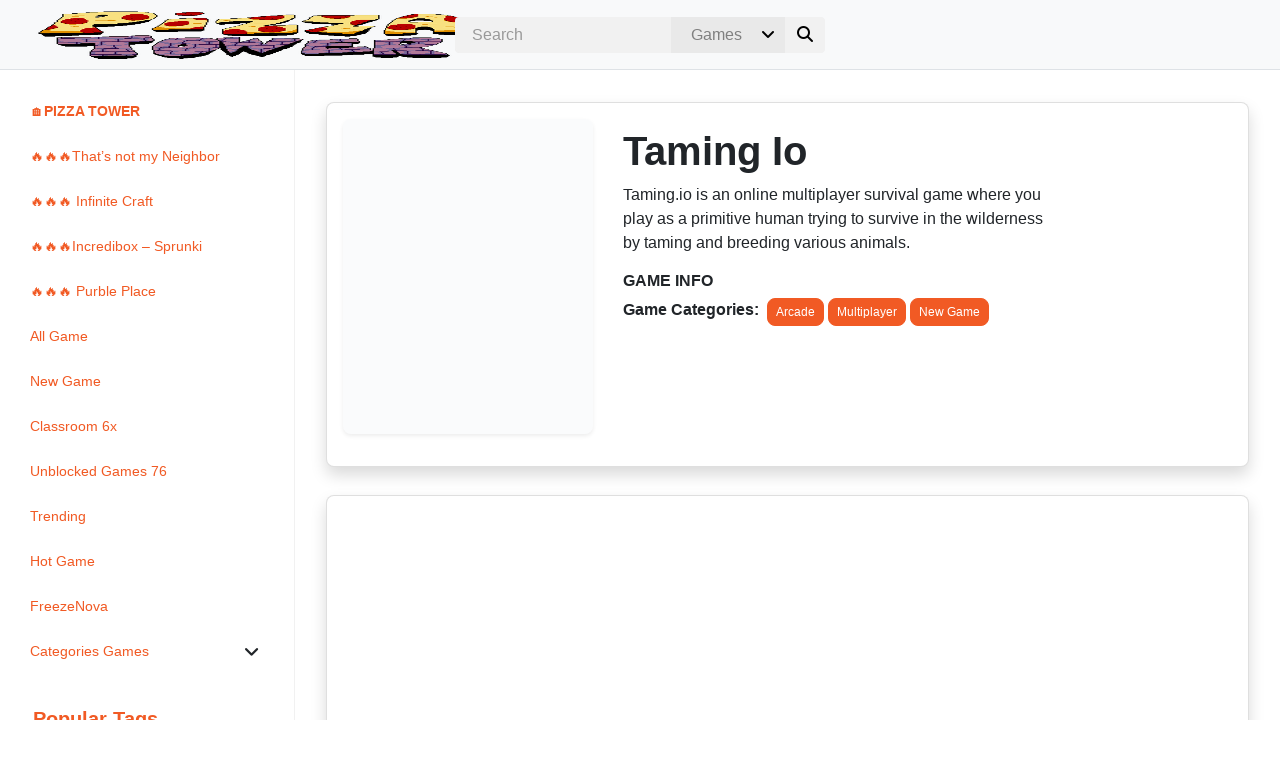

--- FILE ---
content_type: text/html; charset=UTF-8
request_url: https://pizzatower.io/taming-io/
body_size: 23219
content:
<!DOCTYPE html><html dir="ltr" lang="en-US" prefix="og: https://ogp.me/ns#"><head><script data-no-optimize="1" type="524b366426dafe0f7ba370ad-text/javascript">var litespeed_docref=sessionStorage.getItem("litespeed_docref");litespeed_docref&&(Object.defineProperty(document,"referrer",{get:function(){return litespeed_docref}}),sessionStorage.removeItem("litespeed_docref"));</script> <meta charset="UTF-8" /><style id="litespeed-ccss">[data-simplebar]{position:relative;flex-direction:column;flex-wrap:wrap;justify-content:flex-start;align-content:flex-start;align-items:flex-start}.fa{font-family:var(--fa-style-family,"Font Awesome 6 Free");font-weight:var(--fa-style,900)}.fa,.fa-solid,.fas{-moz-osx-font-smoothing:grayscale;-webkit-font-smoothing:antialiased;display:var(--fa-display,inline-block);font-style:normal;font-variant:normal;line-height:1;text-rendering:auto}.fa-lg{font-size:1.25em;line-height:.05em;vertical-align:-.075em}.fa-angle-down:before{content:"\f107"}.fa-arrows-left-right-to-line:before{content:"\e4ba"}.fa-bars:before{content:"\f0c9"}.fa-chevron-up:before{content:"\f077"}.fa-search:before{content:"\f002"}.fa-times:before{content:"\f00d"}:host,:root{--fa-font-brands:normal 400 1em/1 "Font Awesome 6 Brands"}:host,:root{--fa-font-regular:normal 400 1em/1 "Font Awesome 6 Free"}:host,:root{--fa-font-solid:normal 900 1em/1 "Font Awesome 6 Free"}.fa-solid,.fas{font-family:"Font Awesome 6 Free";font-weight:900}:root{--blue:#007bff;--indigo:#6610f2;--purple:#6f42c1;--pink:#e83e8c;--red:#dc3545;--orange:#fd7e14;--yellow:#ffc107;--green:#28a745;--teal:#20c997;--cyan:#17a2b8;--white:#fff;--gray:#6c757d;--gray-dark:#343a40;--primary:#007bff;--secondary:#6c757d;--success:#28a745;--info:#17a2b8;--warning:#ffc107;--danger:#dc3545;--light:#f8f9fa;--dark:#343a40;--breakpoint-xs:0;--breakpoint-sm:576px;--breakpoint-md:768px;--breakpoint-lg:992px;--breakpoint-xl:1200px;--font-family-sans-serif:-apple-system,BlinkMacSystemFont,"Segoe UI",Roboto,"Helvetica Neue",Arial,"Noto Sans","Liberation Sans",sans-serif,"Apple Color Emoji","Segoe UI Emoji","Segoe UI Symbol","Noto Color Emoji";--font-family-monospace:SFMono-Regular,Menlo,Monaco,Consolas,"Liberation Mono","Courier New",monospace}*,:after,:before{box-sizing:border-box}html{font-family:sans-serif;line-height:1.15;-webkit-text-size-adjust:100%}main,nav{display:block}body{margin:0;font-family:-apple-system,BlinkMacSystemFont,"Segoe UI",Roboto,"Helvetica Neue",Arial,"Noto Sans","Liberation Sans",sans-serif,"Apple Color Emoji","Segoe UI Emoji","Segoe UI Symbol","Noto Color Emoji";font-size:1rem;font-weight:400;line-height:1.5;color:#212529;text-align:left;background-color:#fff}h1,h6{margin-top:0;margin-bottom:.5rem}ul{margin-top:0;margin-bottom:1rem}ul ul{margin-bottom:0}strong{font-weight:bolder}a{color:#007bff;text-decoration:none;background-color:transparent}img{vertical-align:middle;border-style:none}svg{overflow:hidden;vertical-align:middle}label{display:inline-block;margin-bottom:.5rem}button{border-radius:0}button,input,select{margin:0;font-family:inherit;font-size:inherit;line-height:inherit}button,input{overflow:visible}button,select{text-transform:none}select{word-wrap:normal}[type=submit],button{-webkit-appearance:button}[type=submit]::-moz-focus-inner,button::-moz-focus-inner{padding:0;border-style:none}[type=search]{outline-offset:-2px;-webkit-appearance:none}[type=search]::-webkit-search-decoration{-webkit-appearance:none}::-webkit-file-upload-button{font:inherit;-webkit-appearance:button}h1,h6{margin-bottom:.5rem;font-weight:500;line-height:1.2}h1{font-size:2.5rem}h6{font-size:1rem}.img-fluid{max-width:100%;height:auto}.row{display:-ms-flexbox;display:flex;-ms-flex-wrap:wrap;flex-wrap:wrap;margin-right:-15px;margin-left:-15px}.col-12,.col-lg-6,.col-lg-auto,.col-md-5,.col-md-7{position:relative;width:100%;padding-right:15px;padding-left:15px}.col-12{-ms-flex:0 0 100%;flex:0 0 100%;max-width:100%}@media (min-width:768px){.col-md-5{-ms-flex:0 0 41.666667%;flex:0 0 41.666667%;max-width:41.666667%}.col-md-7{-ms-flex:0 0 58.333333%;flex:0 0 58.333333%;max-width:58.333333%}}@media (min-width:992px){.col-lg-auto{-ms-flex:0 0 auto;flex:0 0 auto;width:auto;max-width:100%}.col-lg-6{-ms-flex:0 0 50%;flex:0 0 50%;max-width:50%}}.btn{display:inline-block;font-weight:400;color:#212529;text-align:center;vertical-align:middle;background-color:transparent;border:1px solid transparent;padding:.375rem .75rem;font-size:1rem;line-height:1.5;border-radius:.25rem}.navbar{position:relative;display:-ms-flexbox;display:flex;-ms-flex-wrap:wrap;flex-wrap:wrap;-ms-flex-align:center;align-items:center;-ms-flex-pack:justify;justify-content:space-between;padding:.5rem 1rem}.card{position:relative;display:-ms-flexbox;display:flex;-ms-flex-direction:column;flex-direction:column;min-width:0;word-wrap:break-word;background-color:#fff;background-clip:border-box;border:1px solid rgba(0,0,0,.125);border-radius:.25rem}.border-bottom{border-bottom:1px solid #dee2e6!important}.rounded-right{border-top-right-radius:.25rem!important;border-bottom-right-radius:.25rem!important}.rounded-left{border-top-left-radius:.25rem!important;border-bottom-left-radius:.25rem!important}.rounded-circle{border-radius:50%!important}.d-none{display:none!important}.d-inline-block{display:inline-block!important}.d-flex{display:-ms-flexbox!important;display:flex!important}@media (min-width:1200px){.d-xl-none{display:none!important}.d-xl-inline-block{display:inline-block!important}}.embed-responsive{position:relative;display:block;width:100%;padding:0;overflow:hidden}.embed-responsive:before{display:block;content:""}.embed-responsive iframe{position:absolute;top:0;bottom:0;left:0;width:100%;height:100%;border:0}.embed-responsive-16by9:before{padding-top:56.25%}.float-right{float:right!important}.position-relative{position:relative!important}.shadow-sm{box-shadow:0 .125rem .25rem rgba(0,0,0,.075)!important}.shadow{box-shadow:0 .5rem 1rem rgba(0,0,0,.15)!important}.mt-2{margin-top:.5rem!important}.mr-2,.mx-2{margin-right:.5rem!important}.mb-2{margin-bottom:.5rem!important}.mx-2{margin-left:.5rem!important}.m-3{margin:1rem!important}.mt-3,.my-3{margin-top:1rem!important}.mb-3,.my-3{margin-bottom:1rem!important}.p-3{padding:1rem!important}.text-center{text-align:center!important}@media (min-width:768px){.text-md-left{text-align:left!important}}body{--wp--preset--color--black:#000;--wp--preset--color--cyan-bluish-gray:#abb8c3;--wp--preset--color--white:#fff;--wp--preset--color--pale-pink:#f78da7;--wp--preset--color--vivid-red:#cf2e2e;--wp--preset--color--luminous-vivid-orange:#ff6900;--wp--preset--color--luminous-vivid-amber:#fcb900;--wp--preset--color--light-green-cyan:#7bdcb5;--wp--preset--color--vivid-green-cyan:#00d084;--wp--preset--color--pale-cyan-blue:#8ed1fc;--wp--preset--color--vivid-cyan-blue:#0693e3;--wp--preset--color--vivid-purple:#9b51e0;--wp--preset--gradient--vivid-cyan-blue-to-vivid-purple:linear-gradient(135deg,rgba(6,147,227,1) 0%,#9b51e0 100%);--wp--preset--gradient--light-green-cyan-to-vivid-green-cyan:linear-gradient(135deg,#7adcb4 0%,#00d082 100%);--wp--preset--gradient--luminous-vivid-amber-to-luminous-vivid-orange:linear-gradient(135deg,rgba(252,185,0,1) 0%,rgba(255,105,0,1) 100%);--wp--preset--gradient--luminous-vivid-orange-to-vivid-red:linear-gradient(135deg,rgba(255,105,0,1) 0%,#cf2e2e 100%);--wp--preset--gradient--very-light-gray-to-cyan-bluish-gray:linear-gradient(135deg,#eee 0%,#a9b8c3 100%);--wp--preset--gradient--cool-to-warm-spectrum:linear-gradient(135deg,#4aeadc 0%,#9778d1 20%,#cf2aba 40%,#ee2c82 60%,#fb6962 80%,#fef84c 100%);--wp--preset--gradient--blush-light-purple:linear-gradient(135deg,#ffceec 0%,#9896f0 100%);--wp--preset--gradient--blush-bordeaux:linear-gradient(135deg,#fecda5 0%,#fe2d2d 50%,#6b003e 100%);--wp--preset--gradient--luminous-dusk:linear-gradient(135deg,#ffcb70 0%,#c751c0 50%,#4158d0 100%);--wp--preset--gradient--pale-ocean:linear-gradient(135deg,#fff5cb 0%,#b6e3d4 50%,#33a7b5 100%);--wp--preset--gradient--electric-grass:linear-gradient(135deg,#caf880 0%,#71ce7e 100%);--wp--preset--gradient--midnight:linear-gradient(135deg,#020381 0%,#2874fc 100%);--wp--preset--duotone--dark-grayscale:url('#wp-duotone-dark-grayscale');--wp--preset--duotone--grayscale:url('#wp-duotone-grayscale');--wp--preset--duotone--purple-yellow:url('#wp-duotone-purple-yellow');--wp--preset--duotone--blue-red:url('#wp-duotone-blue-red');--wp--preset--duotone--midnight:url('#wp-duotone-midnight');--wp--preset--duotone--magenta-yellow:url('#wp-duotone-magenta-yellow');--wp--preset--duotone--purple-green:url('#wp-duotone-purple-green');--wp--preset--duotone--blue-orange:url('#wp-duotone-blue-orange');--wp--preset--font-size--small:13px;--wp--preset--font-size--medium:20px;--wp--preset--font-size--large:36px;--wp--preset--font-size--x-large:42px;--wp--preset--spacing--20:.44rem;--wp--preset--spacing--30:.67rem;--wp--preset--spacing--40:1rem;--wp--preset--spacing--50:1.5rem;--wp--preset--spacing--60:2.25rem;--wp--preset--spacing--70:3.38rem;--wp--preset--spacing--80:5.06rem}body{font-family:'Nunito',sans-serif;font-weight:400;font-style:normal;font-size:.875em;width:100%;height:100%;-webkit-font-smoothing:antialiased;-moz-osx-font-smoothing:grayscale;overflow-x:hidden}input{outline:none}input::-webkit-search-decoration,input::-webkit-search-cancel-button{display:none}input:-moz-placeholder{color:#999}input::-webkit-input-placeholder{color:#999}h1,h6{font-weight:700}.border-bottom{border-bottom:1px solid #f1f1f1}.img-fluid{width:100%}.btn{text-shadow:none!important}.btn-xs{padding:1px 5px;font-size:12px;line-height:1.5}.scrollbar-sidenav{height:calc(100vh - 4rem)}#loadfade{animation:fadein 2s;-moz-animation:fadein 2s;-webkit-animation:fadein 2s;-o-animation:fadein 2s}@keyframes fadein{from{opacity:0}to{opacity:1}}@-moz-keyframes fadein{from{opacity:0}to{opacity:1}}@-webkit-keyframes fadein{from{opacity:0}to{opacity:1}}@-o-keyframes fadein{from{opacity:0}to{opacity:1}}.navbar-container{width:100%;display:flex;flex-wrap:wrap;justify-content:space-between;align-items:center;margin:0 1em}.hamb-menu-right{position:relative}.navbar-pos{left:0;right:0}.sidenav-r{height:100%;width:0;position:fixed;z-index:10000;top:0;overflow-x:hidden}.sidenav-r{right:-1px;padding-top:25px}.sidenav a{text-decoration:none}.sidenav-r .closebtn{position:absolute;z-index:999;right:12px}.buttons-sidenav{position:absolute;width:260px;margin:0 25px;padding:0 10px;height:20px;z-index:99}ul.menu{padding:0;list-style:none}ul.menu>li{position:relative;display:block;padding:.75rem;z-index:9}ul.menu>li.menu-parent-item{position:relative;display:block;padding:.75rem}ul.sub-menu>li.menu-item{position:relative;display:block}ul.sub-menu{padding:0;margin-top:.75em}.sub-menu{display:none}.sub-menu li{list-style:none}.sub-menu li a{padding:.75em}.menu-item a{display:block}.menu-item .parent{position:absolute;z-index:-1}.dropdown-sidenav-btn{text-decoration:none;border:0;background:0 0;outline:none;padding:calc(0px + .25rem);padding-right:13px;right:0;padding-left:92%;margin:-3px 3px}#sidebar{min-width:295px;max-width:295px;padding-left:15px}.sidenav-margin-top{margin-top:3em}.sidenav-nav-container{padding:.2rem;width:260px}.sidenav-nav-container-res{padding:0;margin:15px 0 0 25px;width:260px}.navbar-box{padding:.5rem;display:inline-block}.navbar-icons{float:right}.navigation-sticky-top{position:sticky;z-index:1}.navbar-logo-left{float:left}.logow{display:block}.customsearch{position:absolute;width:495px;left:0;right:0;margin:auto}.customsearchres{margin:1.75em}.search-select{display:flex;position:relative}.search-select:after{content:"\f107";font-family:"Font Awesome 6 Free";font-weight:900;color:#000;padding:6px 10px;position:absolute;right:0;background:#e9e9e9;z-index:1}form#searchb,form#searchres{align-items:center;display:flex}form#searchb input,form#searchres input{border:1px solid #f1f1f1;border-right:0;flex:1;height:24px;margin:0;padding:5px 1em;-webkit-appearance:textfield}form#searchb input[type=search],form#searchres input[type=search]{background:#f1f1f1}form#searchb .customsearchselect,form#searchres .customsearchselect{border:0;background:#e9e9e9;padding:5px 1em;color:gray}form#searchb button,form#searchres button{background:#f1f1f1;border:none;height:36px;width:40px;padding:0}#page-content-wrapper{width:100%;padding:1rem}.container-general{width:100%;margin-right:auto;margin-left:auto}.wrapper{display:flex;width:100%;align-items:stretch}.spacer{width:100%;min-height:1px;margin-top:10px;margin-bottom:10px;display:inline-block;position:relative}#back-to-top{position:fixed;bottom:30px;z-index:999;width:32px;height:32px;text-align:center;line-height:32px;border:0;text-decoration:none;opacity:0}#back-to-top{right:16px}.labels-block{display:flex}.game-label{margin-bottom:.5rem;font-weight:700}.game-field-items{padding-right:.5em}input[type=search]{-webkit-appearance:textfield;-webkit-box-sizing:content-box;font-family:inherit;font-size:100%}input[type=search]{background:#ededed url('/wp-content/themes/playmewp/assets/img/search.svg') no-repeat 9px center;background-size:18px 18px;border:1px solid #efefef;padding:7px 15px 9px 32px;width:55px}@media only screen and (max-height:450px){.sidenav{padding-top:15px}.sidenav a{font-size:18px}}@media only screen and (min-width:300px) and (max-width:450px){form#searchb .customsearchselect{width:30px}}@media only screen and (min-width:576px){.game-label:after{padding-right:.5em;content:":"}}@media only screen and (min-width:1200px){.customsearchres{display:none}}@media only screen and (min-width:992px) and (max-width:1290px){.customsearch{width:370px}}@media only screen and (max-width:768px){.navbar-icons{padding:0 .5rem}.navbar-logo-left{left:0}.labels-block{display:grid;margin-bottom:.5em}}@media only screen and (max-width:1200px){#sidebar{margin-left:-270px;display:none}.logores{display:none!important}.customsearch{display:none}.navigation-sticky-top{position:unset}}body a{color:#f15a24}ul.menu>li{font-size:14px}ul.menu>li a{color:#f15a24}ul.menu>li,.sub-menu li{border-radius:.5rem!important}.sidenav{background-color:#fff;border-right:1px solid #f1f1f1}.navbar{background-color:#f8f9fa}.bg-sidenav{background-color:#fff}.closebtn{color:}.logo{height:50px}.navbar-height{height:70px}.navigation-sticky-top{top:70px}.border-sidenav-left{border-left:1px solid #f1f1f1}.img-fluid{border-radius:.5rem!important}.border-class{border-radius:.5rem!important}.menu-item{border-radius:.5rem!important}.dropdown-sidenav-btn{color:;font-size:14px}.btn-custom{color:#fff!important;background-color:#f15a24!important;border-color:#f15a24!important;border-radius:.5rem!important}#page-content-wrapper{min-height:calc(100vh - 70px)}.navbar-icons{display:none}</style><script src="/cdn-cgi/scripts/7d0fa10a/cloudflare-static/rocket-loader.min.js" data-cf-settings="524b366426dafe0f7ba370ad-|49"></script><link rel="preload" data-asynced="1" data-optimized="2" as="style" onload="this.onload=null;this.rel='stylesheet'" href="https://pizzatower.io/wp-content/litespeed/css/9240b0937651909d51c945ba1c540bb9.css?ver=134cf" /><script data-optimized="1" type="litespeed/javascript" data-src="https://pizzatower.io/wp-content/plugins/litespeed-cache__/assets/js/css_async.min.js"></script> <meta name="viewport" content="width=device-width, initial-scale=1, shrink-to-fit=no"><title>Taming Io | Play Online Now</title><meta name="description" content="Taming.io is an online multiplayer survival game where you play as a primitive human trying to survive in the wilderness by taming and breeding various animals." /><meta name="robots" content="max-image-preview:large" /><link rel="canonical" href="https://pizzatower.io/taming-io/" /><meta name="generator" content="All in One SEO (AIOSEO) 4.5.8" /><meta property="og:locale" content="en_US" /><meta property="og:site_name" content="Pizza Tower" /><meta property="og:type" content="article" /><meta property="og:title" content="Taming Io | Play Online Now" /><meta property="og:description" content="Taming.io is an online multiplayer survival game where you play as a primitive human trying to survive in the wilderness by taming and breeding various animals." /><meta property="og:url" content="http://pizzatower.io/taming-io/" /><meta property="article:published_time" content="2023-05-11T05:02:54+00:00" /><meta property="article:modified_time" content="2023-05-13T06:39:16+00:00" /><meta property="article:publisher" content="https://www.facebook.com/profile.php?id=100090884703864" /><meta name="twitter:card" content="summary_large_image" /><meta name="twitter:site" content="@gmstudi0" /><meta name="twitter:title" content="Taming Io | Play Online Now" /><meta name="twitter:description" content="Taming.io is an online multiplayer survival game where you play as a primitive human trying to survive in the wilderness by taming and breeding various animals." /><meta name="twitter:creator" content="@gmstudi0" /><meta name="twitter:label1" content="Written by" /><meta name="twitter:data1" content="Ánh Kim" /><meta name="twitter:label2" content="Est. reading time" /><meta name="twitter:data2" content="2 minutes" /> <script type="application/ld+json" class="aioseo-schema">{"@context":"https:\/\/schema.org","@graph":[{"@type":"BreadcrumbList","@id":"http:\/\/pizzatower.io\/taming-io\/#breadcrumblist","itemListElement":[{"@type":"ListItem","@id":"https:\/\/pizzatower.io\/#listItem","position":1,"name":"Home","item":"https:\/\/pizzatower.io\/","nextItem":"http:\/\/pizzatower.io\/taming-io\/#listItem"},{"@type":"ListItem","@id":"http:\/\/pizzatower.io\/taming-io\/#listItem","position":2,"name":"Taming Io","previousItem":"https:\/\/pizzatower.io\/#listItem"}]},{"@type":"NewsArticle","@id":"http:\/\/pizzatower.io\/taming-io\/#newsarticle","name":"Taming Io | Play Online Now","headline":"Taming Io","author":{"@id":"https:\/\/pizzatower.io\/author\/anh-gm\/#author"},"publisher":{"@id":"https:\/\/pizzatower.io\/#organization"},"image":{"@type":"ImageObject","url":"https:\/\/pizzatower.io\/wp-content\/uploads\/2023\/05\/Screenshot_26.png","width":254,"height":315,"caption":"Taming Io"},"datePublished":"2023-05-11T05:02:54+07:00","dateModified":"2023-05-13T06:39:16+07:00","inLanguage":"en-US","mainEntityOfPage":{"@id":"http:\/\/pizzatower.io\/taming-io\/#webpage"},"isPartOf":{"@id":"http:\/\/pizzatower.io\/taming-io\/#webpage"},"articleSection":"Arcade, Multiplayer, New Game","dateline":"Published on May 11, 2023."},{"@type":"Organization","@id":"https:\/\/pizzatower.io\/#organization","name":"GM","url":"https:\/\/pizzatower.io\/","logo":{"@type":"ImageObject","url":"https:\/\/pizzatower.io\/wp-content\/uploads\/2023\/03\/GM-Studio-logo.jpg","@id":"http:\/\/pizzatower.io\/taming-io\/#organizationLogo","width":500,"height":500,"caption":"GM-Studio-logo"},"image":{"@id":"https:\/\/pizzatower.io\/#organizationLogo"},"sameAs":["https:\/\/www.facebook.com\/profile.php?id=100090884703864","https:\/\/twitter.com\/gmstudi0"]},{"@type":"Person","@id":"https:\/\/pizzatower.io\/author\/anh-gm\/#author","url":"https:\/\/pizzatower.io\/author\/anh-gm\/","name":"\u00c1nh Kim","image":{"@type":"ImageObject","@id":"http:\/\/pizzatower.io\/taming-io\/#authorImage","url":"https:\/\/pizzatower.io\/wp-content\/litespeed\/avatar\/795be0dfaec176ecb3074491c79ea8ad.jpg?ver=1769107007","width":96,"height":96,"caption":"\u00c1nh Kim"}},{"@type":"WebPage","@id":"http:\/\/pizzatower.io\/taming-io\/#webpage","url":"http:\/\/pizzatower.io\/taming-io\/","name":"Taming Io | Play Online Now","description":"Taming.io is an online multiplayer survival game where you play as a primitive human trying to survive in the wilderness by taming and breeding various animals.","inLanguage":"en-US","isPartOf":{"@id":"https:\/\/pizzatower.io\/#website"},"breadcrumb":{"@id":"http:\/\/pizzatower.io\/taming-io\/#breadcrumblist"},"author":{"@id":"https:\/\/pizzatower.io\/author\/anh-gm\/#author"},"creator":{"@id":"https:\/\/pizzatower.io\/author\/anh-gm\/#author"},"image":{"@type":"ImageObject","url":"https:\/\/pizzatower.io\/wp-content\/uploads\/2023\/05\/Screenshot_26.png","@id":"http:\/\/pizzatower.io\/taming-io\/#mainImage","width":254,"height":315,"caption":"Taming Io"},"primaryImageOfPage":{"@id":"http:\/\/pizzatower.io\/taming-io\/#mainImage"},"datePublished":"2023-05-11T05:02:54+07:00","dateModified":"2023-05-13T06:39:16+07:00"},{"@type":"WebSite","@id":"https:\/\/pizzatower.io\/#website","url":"https:\/\/pizzatower.io\/","name":"Pizza Tower \ud83c\udfae Play Online Game Now","description":"Get ready for a deliciously challenging adventure in Pizza Tower - Deliverance! Play as Peppino, a pizza delivery boy, as he battles through a tower filled with wacky enemies and tricky obstacles.","inLanguage":"en-US","publisher":{"@id":"https:\/\/pizzatower.io\/#organization"}}]}</script> <link rel='dns-prefetch' href='//fonts.googleapis.com' /><link rel="alternate" type="application/rss+xml" title="Pizza Tower &raquo; Feed" href="https://pizzatower.io/feed/" /><link rel="alternate" type="application/rss+xml" title="Pizza Tower &raquo; Comments Feed" href="https://pizzatower.io/comments/feed/" /><link rel="alternate" type="application/rss+xml" title="Pizza Tower &raquo; Taming Io Comments Feed" href="https://pizzatower.io/taming-io/feed/" /><style id='classic-theme-styles-inline-css' type='text/css'>/*! This file is auto-generated */
.wp-block-button__link{color:#fff;background-color:#32373c;border-radius:9999px;box-shadow:none;text-decoration:none;padding:calc(.667em + 2px) calc(1.333em + 2px);font-size:1.125em}.wp-block-file__button{background:#32373c;color:#fff;text-decoration:none}</style><style id='global-styles-inline-css' type='text/css'>:root{--wp--preset--aspect-ratio--square: 1;--wp--preset--aspect-ratio--4-3: 4/3;--wp--preset--aspect-ratio--3-4: 3/4;--wp--preset--aspect-ratio--3-2: 3/2;--wp--preset--aspect-ratio--2-3: 2/3;--wp--preset--aspect-ratio--16-9: 16/9;--wp--preset--aspect-ratio--9-16: 9/16;--wp--preset--color--black: #000000;--wp--preset--color--cyan-bluish-gray: #abb8c3;--wp--preset--color--white: #ffffff;--wp--preset--color--pale-pink: #f78da7;--wp--preset--color--vivid-red: #cf2e2e;--wp--preset--color--luminous-vivid-orange: #ff6900;--wp--preset--color--luminous-vivid-amber: #fcb900;--wp--preset--color--light-green-cyan: #7bdcb5;--wp--preset--color--vivid-green-cyan: #00d084;--wp--preset--color--pale-cyan-blue: #8ed1fc;--wp--preset--color--vivid-cyan-blue: #0693e3;--wp--preset--color--vivid-purple: #9b51e0;--wp--preset--gradient--vivid-cyan-blue-to-vivid-purple: linear-gradient(135deg,rgba(6,147,227,1) 0%,rgb(155,81,224) 100%);--wp--preset--gradient--light-green-cyan-to-vivid-green-cyan: linear-gradient(135deg,rgb(122,220,180) 0%,rgb(0,208,130) 100%);--wp--preset--gradient--luminous-vivid-amber-to-luminous-vivid-orange: linear-gradient(135deg,rgba(252,185,0,1) 0%,rgba(255,105,0,1) 100%);--wp--preset--gradient--luminous-vivid-orange-to-vivid-red: linear-gradient(135deg,rgba(255,105,0,1) 0%,rgb(207,46,46) 100%);--wp--preset--gradient--very-light-gray-to-cyan-bluish-gray: linear-gradient(135deg,rgb(238,238,238) 0%,rgb(169,184,195) 100%);--wp--preset--gradient--cool-to-warm-spectrum: linear-gradient(135deg,rgb(74,234,220) 0%,rgb(151,120,209) 20%,rgb(207,42,186) 40%,rgb(238,44,130) 60%,rgb(251,105,98) 80%,rgb(254,248,76) 100%);--wp--preset--gradient--blush-light-purple: linear-gradient(135deg,rgb(255,206,236) 0%,rgb(152,150,240) 100%);--wp--preset--gradient--blush-bordeaux: linear-gradient(135deg,rgb(254,205,165) 0%,rgb(254,45,45) 50%,rgb(107,0,62) 100%);--wp--preset--gradient--luminous-dusk: linear-gradient(135deg,rgb(255,203,112) 0%,rgb(199,81,192) 50%,rgb(65,88,208) 100%);--wp--preset--gradient--pale-ocean: linear-gradient(135deg,rgb(255,245,203) 0%,rgb(182,227,212) 50%,rgb(51,167,181) 100%);--wp--preset--gradient--electric-grass: linear-gradient(135deg,rgb(202,248,128) 0%,rgb(113,206,126) 100%);--wp--preset--gradient--midnight: linear-gradient(135deg,rgb(2,3,129) 0%,rgb(40,116,252) 100%);--wp--preset--font-size--small: 13px;--wp--preset--font-size--medium: 20px;--wp--preset--font-size--large: 36px;--wp--preset--font-size--x-large: 42px;--wp--preset--spacing--20: 0.44rem;--wp--preset--spacing--30: 0.67rem;--wp--preset--spacing--40: 1rem;--wp--preset--spacing--50: 1.5rem;--wp--preset--spacing--60: 2.25rem;--wp--preset--spacing--70: 3.38rem;--wp--preset--spacing--80: 5.06rem;--wp--preset--shadow--natural: 6px 6px 9px rgba(0, 0, 0, 0.2);--wp--preset--shadow--deep: 12px 12px 50px rgba(0, 0, 0, 0.4);--wp--preset--shadow--sharp: 6px 6px 0px rgba(0, 0, 0, 0.2);--wp--preset--shadow--outlined: 6px 6px 0px -3px rgba(255, 255, 255, 1), 6px 6px rgba(0, 0, 0, 1);--wp--preset--shadow--crisp: 6px 6px 0px rgba(0, 0, 0, 1);}:where(.is-layout-flex){gap: 0.5em;}:where(.is-layout-grid){gap: 0.5em;}body .is-layout-flex{display: flex;}.is-layout-flex{flex-wrap: wrap;align-items: center;}.is-layout-flex > :is(*, div){margin: 0;}body .is-layout-grid{display: grid;}.is-layout-grid > :is(*, div){margin: 0;}:where(.wp-block-columns.is-layout-flex){gap: 2em;}:where(.wp-block-columns.is-layout-grid){gap: 2em;}:where(.wp-block-post-template.is-layout-flex){gap: 1.25em;}:where(.wp-block-post-template.is-layout-grid){gap: 1.25em;}.has-black-color{color: var(--wp--preset--color--black) !important;}.has-cyan-bluish-gray-color{color: var(--wp--preset--color--cyan-bluish-gray) !important;}.has-white-color{color: var(--wp--preset--color--white) !important;}.has-pale-pink-color{color: var(--wp--preset--color--pale-pink) !important;}.has-vivid-red-color{color: var(--wp--preset--color--vivid-red) !important;}.has-luminous-vivid-orange-color{color: var(--wp--preset--color--luminous-vivid-orange) !important;}.has-luminous-vivid-amber-color{color: var(--wp--preset--color--luminous-vivid-amber) !important;}.has-light-green-cyan-color{color: var(--wp--preset--color--light-green-cyan) !important;}.has-vivid-green-cyan-color{color: var(--wp--preset--color--vivid-green-cyan) !important;}.has-pale-cyan-blue-color{color: var(--wp--preset--color--pale-cyan-blue) !important;}.has-vivid-cyan-blue-color{color: var(--wp--preset--color--vivid-cyan-blue) !important;}.has-vivid-purple-color{color: var(--wp--preset--color--vivid-purple) !important;}.has-black-background-color{background-color: var(--wp--preset--color--black) !important;}.has-cyan-bluish-gray-background-color{background-color: var(--wp--preset--color--cyan-bluish-gray) !important;}.has-white-background-color{background-color: var(--wp--preset--color--white) !important;}.has-pale-pink-background-color{background-color: var(--wp--preset--color--pale-pink) !important;}.has-vivid-red-background-color{background-color: var(--wp--preset--color--vivid-red) !important;}.has-luminous-vivid-orange-background-color{background-color: var(--wp--preset--color--luminous-vivid-orange) !important;}.has-luminous-vivid-amber-background-color{background-color: var(--wp--preset--color--luminous-vivid-amber) !important;}.has-light-green-cyan-background-color{background-color: var(--wp--preset--color--light-green-cyan) !important;}.has-vivid-green-cyan-background-color{background-color: var(--wp--preset--color--vivid-green-cyan) !important;}.has-pale-cyan-blue-background-color{background-color: var(--wp--preset--color--pale-cyan-blue) !important;}.has-vivid-cyan-blue-background-color{background-color: var(--wp--preset--color--vivid-cyan-blue) !important;}.has-vivid-purple-background-color{background-color: var(--wp--preset--color--vivid-purple) !important;}.has-black-border-color{border-color: var(--wp--preset--color--black) !important;}.has-cyan-bluish-gray-border-color{border-color: var(--wp--preset--color--cyan-bluish-gray) !important;}.has-white-border-color{border-color: var(--wp--preset--color--white) !important;}.has-pale-pink-border-color{border-color: var(--wp--preset--color--pale-pink) !important;}.has-vivid-red-border-color{border-color: var(--wp--preset--color--vivid-red) !important;}.has-luminous-vivid-orange-border-color{border-color: var(--wp--preset--color--luminous-vivid-orange) !important;}.has-luminous-vivid-amber-border-color{border-color: var(--wp--preset--color--luminous-vivid-amber) !important;}.has-light-green-cyan-border-color{border-color: var(--wp--preset--color--light-green-cyan) !important;}.has-vivid-green-cyan-border-color{border-color: var(--wp--preset--color--vivid-green-cyan) !important;}.has-pale-cyan-blue-border-color{border-color: var(--wp--preset--color--pale-cyan-blue) !important;}.has-vivid-cyan-blue-border-color{border-color: var(--wp--preset--color--vivid-cyan-blue) !important;}.has-vivid-purple-border-color{border-color: var(--wp--preset--color--vivid-purple) !important;}.has-vivid-cyan-blue-to-vivid-purple-gradient-background{background: var(--wp--preset--gradient--vivid-cyan-blue-to-vivid-purple) !important;}.has-light-green-cyan-to-vivid-green-cyan-gradient-background{background: var(--wp--preset--gradient--light-green-cyan-to-vivid-green-cyan) !important;}.has-luminous-vivid-amber-to-luminous-vivid-orange-gradient-background{background: var(--wp--preset--gradient--luminous-vivid-amber-to-luminous-vivid-orange) !important;}.has-luminous-vivid-orange-to-vivid-red-gradient-background{background: var(--wp--preset--gradient--luminous-vivid-orange-to-vivid-red) !important;}.has-very-light-gray-to-cyan-bluish-gray-gradient-background{background: var(--wp--preset--gradient--very-light-gray-to-cyan-bluish-gray) !important;}.has-cool-to-warm-spectrum-gradient-background{background: var(--wp--preset--gradient--cool-to-warm-spectrum) !important;}.has-blush-light-purple-gradient-background{background: var(--wp--preset--gradient--blush-light-purple) !important;}.has-blush-bordeaux-gradient-background{background: var(--wp--preset--gradient--blush-bordeaux) !important;}.has-luminous-dusk-gradient-background{background: var(--wp--preset--gradient--luminous-dusk) !important;}.has-pale-ocean-gradient-background{background: var(--wp--preset--gradient--pale-ocean) !important;}.has-electric-grass-gradient-background{background: var(--wp--preset--gradient--electric-grass) !important;}.has-midnight-gradient-background{background: var(--wp--preset--gradient--midnight) !important;}.has-small-font-size{font-size: var(--wp--preset--font-size--small) !important;}.has-medium-font-size{font-size: var(--wp--preset--font-size--medium) !important;}.has-large-font-size{font-size: var(--wp--preset--font-size--large) !important;}.has-x-large-font-size{font-size: var(--wp--preset--font-size--x-large) !important;}
:where(.wp-block-post-template.is-layout-flex){gap: 1.25em;}:where(.wp-block-post-template.is-layout-grid){gap: 1.25em;}
:where(.wp-block-columns.is-layout-flex){gap: 2em;}:where(.wp-block-columns.is-layout-grid){gap: 2em;}
:root :where(.wp-block-pullquote){font-size: 1.5em;line-height: 1.6;}</style><style id='dominant-color-styles-inline-css' type='text/css'>img[data-dominant-color]:not(.has-transparency) { background-color: var(--dominant-color); }</style> <script  type="litespeed/javascript" data-src="https://pizzatower.io/wp-content/themes/pizzatower/assets/js/jquery/jquery.min.js" id="jquery-js"></script> <style>General styles -->

body { color: #212529; }
body a { color: #f15a24; }
body a:hover { color: #909090;	}	
body.error404 { background-image: url(  ); }		
ul.menu > li { font-size: 14px; }
ul.menu > li a { color: #f15a24; }
ul.menu > li, .sub-menu li, .menu-hover:hover { border-radius: .5rem !important }
mark, .mark { border-radius: .5rem !important }
footer { background: #f8f9fa; color: ; }
footer a { color: ; }
footer a:hover { color: ; }
.button { border-radius: .5rem !important }
.sidenav { background-color: #ffffff; border-right: 1px solid #F1F1F1;; }
.navbar { background-color: #f8f9fa;  } 
.bg-sidenav { background-color: #ffffff; }
.pace .pace-progress { background-color: #5f42e7; }
.sidebarIconToggle { position: absolute; top: -45px; right: 35px; }
.spinner { background-color: #212529; }
.closebtn { color: ; }
.logo {	height: 50px; }
@media only screen and (min-width: 1386px) { .logo { width: px; } }
.navbar-height { height: 70px; }
.scrollbar::-webkit-scrollbar-thumb { border: 3px solid ; }
.navigation-sticky-top { top: 70px }
.pt-fixed { top: calc(70px + 1rem) }
.single-comments-content { background: #f9d9f9; }
.border-sidenav-left { border-left: 1px solid #F1F1F1;; }
.page-numbers { color: #FFFFFF; background-color: #f15a24; border-color: #f15a24; border-radius: 2rem; -webkit-border-radius: 2rem; -moz-border-radius: 2rem; } 
.page-numbers:hover { color: #FFFFFF !important; background-color: #feb692 !important; border-color: #feb692 !important; }
.img-fluid { border-radius: .5rem !important }
.home-slider-img, .home-slider-img-res, .review-img-res, .post-img-res, .game-img-res, .cat-img-res { border-radius: .5rem !important }
.home-slider-img-res { height: 400px; }
.home-slider-text-color, .home-slider-text-color a { color: #212529; }
.post-img-res { height: 500px; }
.review-img-res { height: 350px; }
.game-img-res { height: 360px; }	
.cat-img-res { height: 320px; }	
.border-class, #border-class { border-radius: .5rem !important }
.overlay-in { border-bottom-right-radius: .5rem; border-bottom-left-radius: .5rem; }
.rating-boxes { border-top-left-radius: .5rem; border-bottom-right-radius: .5rem; }
.form-control, .widget_archive select, .widget_categories select, .modal-content { border-radius: .5rem !important }
.card-custom { border-radius: .5rem !important; background: #f3f3f3; color: ; }
.card-custom a { color: ; }
.border-class-top, .single-post-classic-rounded { border-top-right-radius: .5rem; border-top-left-radius: .5rem; }
.border-class-bottom { border-bottom-right-radius: .5rem; border-bottom-left-radius: .5rem; }
.border-class-left { border-top-left-radius: .5rem; border-bottom-left-radius: .5rem; }
.border-class-right { border-top-right-radius: .5rem; border-bottom-right-radius: .5rem; }
.gallery, .gallery-item img { border-radius: .5rem !important }
.post-classic-cover { border-radius: .5rem !important }
.latest-articles-title-color { color: #212529; }
.popular-reads-title-color { color: ; }
.home-slider-title-color { color: #212529; }
.feat-reviews-title-color { color: #212529; }
.feat-posts-title-color { color: #212529; }
.feat-categories-title-color { color: #212529; }
.feat-games-title-color { color: #212529; } 
.widget_titles { color: #f15a24; border-bottom: 1px solid #F1F1F1; }  
.home-va-btn a { color: #f15a24; }
.menu-item { border-radius: .5rem !important } 
.menu-hover:hover { background: #F9F9F9; }
.menu-hover:hover > a { color: ; }
.menu-hover:hover > .sub-menu li a { color: ; }
.menu-hover:hover > .dropdown-sidenav-btn { color: ; }
.menu-hover:hover > .sub-menu li .dropdown-sidenav-btn  { color: ; }
.dropdown-sidenav-btn { color: ; font-size: 14px; }
.btn-custom { color: #FFFFFF !important; background-color: #f15a24 !important; border-color: #f15a24 !important; border-radius: .5rem !important } 
.btn-custom:hover, .btn-custom:focus, .btn-custom:active, .btn-custom.active, .open .dropdown-toggle.btn-custom { color: #FFFFFF !important; background-color: #feb692 !important; border-color: #feb692 !important; } 
.nav-pills .nav-link { border-radius: .5rem !important }
.nav-pills .nav-link.active { color: #FFFFFF !important; background-color: #f15a24 !important; }
.search-term-result { color: #5f42e7; }
.error404-text { color: ; }
div.wpcf7-validation-errors, div.wpcf7-acceptance-missing, div.wpcf7-mail-sent-ok, div.wpcf7-mail-sent-ng, div.wpcf7-aborted { border-radius: .5rem !important }
#search input[type="radio"]:after, #search input[type="radio"]:checked:after { border-radius: .5rem !important }
#page-content-wrapper { min-height: calc(100vh - 70px) }
.game-header { background-image: url(""); }
body.single .post-text-content p:first-of-type:first-letter { font-weight: 700; font-style: normal; float: left; font-size: 75px; line-height: 65px; padding: 12px; color: #1F64E2; margin-right: 12px; }.pass-strength-result { border-radius: .5rem !important }
.reg-login-half { height: calc(100vh - 70px); }
@media only screen and (min-width: 769px) {	.img-cover-profile { border-top-left-radius: .5rem; border-bottom-left-radius: .5rem; } }
@media only screen and (max-width: 768px) {	.img-cover-profile { border-top-right-radius: .5rem; border-top-left-radius: .5rem; } }
@media only screen and (min-width: 991px) { body.single-reviews #sidebarMenu, body.single-post #sidebarMenu {  } }
.widget_media_image img { border-radius: .5rem !important }</style><link rel="https://api.w.org/" href="https://pizzatower.io/wp-json/" /><link rel="EditURI" type="application/rsd+xml" title="RSD" href="https://pizzatower.io/xmlrpc.php?rsd" /><meta name="generator" content="WordPress 6.6.3" /><link rel='shortlink' href='https://pizzatower.io/?p=880' /><link rel="alternate" title="oEmbed (JSON)" type="application/json+oembed" href="https://pizzatower.io/wp-json/oembed/1.0/embed?url=http%3A%2F%2Fpizzatower.io%2Ftaming-io%2F" /><link rel="alternate" title="oEmbed (XML)" type="text/xml+oembed" href="https://pizzatower.io/wp-json/oembed/1.0/embed?url=http%3A%2F%2Fpizzatower.io%2Ftaming-io%2F&#038;format=xml" /><meta name="generator" content="auto-sizes 1.3.0"><meta name="generator" content="dominant-color-images 1.1.2"><meta name="generator" content="performance-lab 3.4.1; plugins: auto-sizes, dominant-color-images, embed-optimizer, image-prioritizer, webp-uploads"><meta name="generator" content="webp-uploads 2.2.0"><meta name="generator" content="image-prioritizer 0.1.4"><meta name="generator" content="optimization-detective 0.6.0"><meta name="generator" content="embed-optimizer 0.2.0"><link rel="icon" href="https://pizzatower.io/wp-content/uploads/2023/03/cropped-Pizza_Tower_favicon-32x32.png" sizes="32x32" /><link rel="icon" href="https://pizzatower.io/wp-content/uploads/2023/03/cropped-Pizza_Tower_favicon-192x192.png" sizes="192x192" /><link rel="apple-touch-icon" href="https://pizzatower.io/wp-content/uploads/2023/03/cropped-Pizza_Tower_favicon-180x180.png" /><meta name="msapplication-TileImage" content="https://pizzatower.io/wp-content/uploads/2023/03/cropped-Pizza_Tower_favicon-270x270.png" /><style type="text/css" id="wp-custom-css">.navbar-icons {display:none}
.yarpp-thumbnails-horizontal .yarpp-thumbnail {
		width: 260px;
    /* height: 365px; */
    margin: 5px;
    margin-left: 0px;}</style> <script type="litespeed/javascript" data-src="https://www.googletagmanager.com/gtag/js?id=G-PZ5Y16JED4"></script> <script type="litespeed/javascript">window.dataLayer=window.dataLayer||[];function gtag(){dataLayer.push(arguments)}
gtag('js',new Date());gtag('config','G-PZ5Y16JED4')</script>  <script type="litespeed/javascript">(function(c,l,a,r,i,t,y){c[a]=c[a]||function(){(c[a].q=c[a].q||[]).push(arguments)};t=l.createElement(r);t.async=1;t.src="https://www.clarity.ms/tag/"+i;y=l.getElementsByTagName(r)[0];y.parentNode.insertBefore(t,y)})(window,document,"clarity","script","mjin72xvv5")</script>  <script type="litespeed/javascript">!function(f,b,e,v,n,t,s){if(f.fbq)return;n=f.fbq=function(){n.callMethod?n.callMethod.apply(n,arguments):n.queue.push(arguments)};if(!f._fbq)f._fbq=n;n.push=n;n.loaded=!0;n.version='2.0';n.queue=[];t=b.createElement(e);t.async=!0;t.src=v;s=b.getElementsByTagName(e)[0];s.parentNode.insertBefore(t,s)}(window,document,'script','https://connect.facebook.net/en_US/fbevents.js');fbq('init','442064994770950');fbq('track','PageView')</script> <noscript><img data-od-unknown-tag data-od-xpath="/*[1][self::HTML]/*[1][self::HEAD]/*[66][self::NOSCRIPT]/*[1][self::IMG]" height="1" width="1" style="display:none"
src="https://www.facebook.com/tr?id=442064994770950&ev=PageView&noscript=1"
/></noscript>
 <script type="litespeed/javascript" data-src="https://pagead2.googlesyndication.com/pagead/js/adsbygoogle.js?client=ca-pub-8476995494275659"
     crossorigin="anonymous"></script> <style>.fullscreen {
    float: right;
    box-shadow: 0px 5px 6px 0px rgba(0, 0, 0, 0.22);
    padding: 6px;
    border-radius: 6px;
}
#expand {
    color: #fff;
    cursor: pointer;
}
.force_full_screen {
    position: fixed !important;
    width: 100% !important;
    height: 100% !important;
    z-index: 99 !important;
    top: 0px !important;
    border: 0px !important;
    left: 0px !important;
    right: 0px !important;
}</style><link rel="dns-prefetch" href="https://universal.wgplayer.com"/><script async type="litespeed/javascript">!function(e,t){a=e.createElement("script"),m=e.getElementsByTagName("script")[0],a.async=1,a.src=t,a.fetchPriority='high',m.parentNode.insertBefore(a,m)}(document,"https://universal.wgplayer.com/tag/?lh="+window.location.hostname+"&wp="+window.location.pathname+"&ws="+window.location.search)</script> </head><body class="games-template-default single single-games postid-880"id="loadfade"><nav class="navbar navbar-height navbar-pos bg-navbar border-bottom"><div class="navbar-container position-relative"><a class="navbar-logo-left" href="https://pizzatower.io/">
<img data-lazyloaded="1" src="[data-uri]" width="453" height="220" data-od-xpath="/*[1][self::HTML]/*[2][self::BODY]/*[1][self::NAV]/*[1][self::DIV]/*[1][self::A]/*[1][self::IMG]" class="logo logow logores" data-src="https://pizzatower.io/wp-content/uploads/2023/03/Pizza_Tower_Logo.png">
<img data-lazyloaded="1" src="[data-uri]" width="453" height="220" data-od-added-loading data-od-xpath="/*[1][self::HTML]/*[2][self::BODY]/*[1][self::NAV]/*[1][self::DIV]/*[1][self::A]/*[2][self::IMG]" loading="lazy" class="logo logow d-xl-none" data-src="https://pizzatower.io/wp-content/uploads/2023/03/Pizza_Tower_Logo.png">
</a><div class="customsearch"><form role="search" id="searchb" class="position" action="https://pizzatower.io/" method="get">
<input class="rounded-left" role="search" type="search" id="search-input" name="s" placeholder="Search" onfocus="if (!window.__cfRLUnblockHandlers) return false; if(this.value==this.defaultValue)this.value='';" onblur="if (!window.__cfRLUnblockHandlers) return false; if(this.value=='')this.value=this.defaultValue;" data-cf-modified-524b366426dafe0f7ba370ad-="" /><div class="d-flex"><div class="search-select">
<select name="post_type" form="searchb" class="customsearchselect"><option name="post_type" value="games"  />Games</option><option name="post_type" value="post"  />Posts</option><option name="post_type" value="reviews"  />Reviews</option>
</select></div>
<button class="rounded-right" aria-label="submit" type="submit"><i class="fa fa-search"></i></button></div></form></div><div class="navbar-icons"><div class="navbar-box"></div>
<label id="sidebarCollapse" class="m-3 toggle-sidenav-button d-none d-xl-inline-block">
<i class="fa-solid fa-arrows-left-right-to-line fa-lg"></i>
</label><div class="float-right my-3 d-inline-block d-xl-none menu-on-full"><div class="toggle-open-close-right"><i class="fas fa-bars fa-lg hamb-menu-right mx-2"></i></div></div></div></div></nav><div id="playmewp-sidenav-right" class="sidenav-r bg-sidenav border-sidenav-left"><div class="buttons-sidenav" id="topnav">
<span title="Close Menu" class="closebtn toggle-open-close-right"><i class="fas fa-times fa-lg"></i></span></div><div class="sidenav-margin-top"><div class="customsearchres"><form role="search" id="searchres" class="position" action="https://pizzatower.io/" method="get">
<input class="rounded-left" role="search" type="search" id="search-input-res" name="s" placeholder="Search" onfocus="if (!window.__cfRLUnblockHandlers) return false; if(this.value==this.defaultValue)this.value='';" onblur="if (!window.__cfRLUnblockHandlers) return false; if(this.value=='')this.value=this.defaultValue;" data-cf-modified-524b366426dafe0f7ba370ad-="" /><div class="d-flex"><div class="search-select">
<select name="post_type" form="searchres" class="customsearchselect"><option name="post_type" value="games"  />Games</option><option name="post_type" value="post"  />Posts</option><option name="post_type" value="reviews"  />Reviews</option>
</select></div>
<button class="rounded-right" aria-label="submit" type="submit"><i class="fa fa-search"></i></button></div></form></div><div class="sidenav-nav-container-res"><div id="nav_menu-2" class="widget_nav_menu mb-3"><div class="menu-main-menu-container"><ul id="accordion-sidenav" class="menu"><li id="menu-item-334" class="menu-item menu-item-type-custom menu-item-object-custom menu-item-home menu-item-334 menu-hover"><a href="https://pizzatower.io/">🏠<strong>PIZZA TOWER</strong></a></li><li id="menu-item-2861" class="menu-item menu-item-type-custom menu-item-object-custom menu-item-2861 menu-hover"><a href="https://pizzatower.io/thats-not-my-neighbor">🔥🔥🔥That’s not my Neighbor</a></li><li id="menu-item-2366" class="menu-item menu-item-type-custom menu-item-object-custom menu-item-2366 menu-hover"><a href="https://pizzatower.io/infinite-craft">🔥🔥🔥 Infinite Craft</a></li><li id="menu-item-2862" class="menu-item menu-item-type-custom menu-item-object-custom menu-item-2862 menu-hover"><a href="https://pizzatower.io/incredibox-sprunki">🔥🔥🔥Incredibox – Sprunki</a></li><li id="menu-item-2918" class="menu-item menu-item-type-custom menu-item-object-custom menu-item-2918 menu-hover"><a href="https://pizzatower.io/purble-place">🔥🔥🔥 Purble Place</a></li><li id="menu-item-408" class="menu-item menu-item-type-custom menu-item-object-custom menu-item-408 menu-hover"><a href="https://pizzatower.io/games/">All Game</a></li><li id="menu-item-341" class="menu-item menu-item-type-custom menu-item-object-custom menu-item-341 menu-hover"><a href="https://pizzatower.io/new-game/">New Game</a></li><li id="menu-item-3105" class="menu-item menu-item-type-custom menu-item-object-custom menu-item-3105 menu-hover"><a href="https://pizzatower.io/classroom-6x/">Classroom 6x</a></li><li id="menu-item-3106" class="menu-item menu-item-type-custom menu-item-object-custom menu-item-3106 menu-hover"><a href="https://pizzatower.io/unblocked-games-76/">Unblocked Games 76</a></li><li id="menu-item-343" class="menu-item menu-item-type-custom menu-item-object-custom menu-item-343 menu-hover"><a href="https://pizzatower.io/trending-game/">Trending</a></li><li id="menu-item-339" class="menu-item menu-item-type-custom menu-item-object-custom menu-item-339 menu-hover"><a href="https://pizzatower.io/hot-game/">Hot Game</a></li><li id="menu-item-3109" class="menu-item menu-item-type-custom menu-item-object-custom menu-item-3109 menu-hover"><a href="https://pizzatower.io/freezenova">FreezeNova</a></li><li id="menu-item-335" class="menu-item menu-item-type-custom menu-item-object-custom menu-item-has-children menu-parent-item menu-item-335 menu-hover"><a class="parent">Categories Games</a><div class='dropdown-sidenav-btn'><i class='fas fa-angle-down fa-lg'></i></div><ul class="sub-menu"><li id="menu-item-336" class="menu-item menu-item-type-custom menu-item-object-custom menu-item-336 menu-hover"><a href="https://pizzatower.io/action/">Action</a></li><li id="menu-item-337" class="menu-item menu-item-type-custom menu-item-object-custom menu-item-337 menu-hover"><a href="https://pizzatower.io/adventure/">Adventure</a></li><li id="menu-item-507" class="menu-item menu-item-type-custom menu-item-object-custom menu-item-507 menu-hover"><a href="https://pizzatower.io/arcade/">Arcade</a></li><li id="menu-item-508" class="menu-item menu-item-type-custom menu-item-object-custom menu-item-508 menu-hover"><a href="https://pizzatower.io/battle/">Battle</a></li><li id="menu-item-509" class="menu-item menu-item-type-custom menu-item-object-custom menu-item-509 menu-hover"><a href="https://pizzatower.io/board-game/">Board Game</a></li><li id="menu-item-510" class="menu-item menu-item-type-custom menu-item-object-custom menu-item-510 menu-hover"><a href="https://pizzatower.io/casino/">Casino</a></li><li id="menu-item-338" class="menu-item menu-item-type-custom menu-item-object-custom menu-item-338 menu-hover"><a href="https://pizzatower.io/driving/">Driving</a></li><li id="menu-item-513" class="menu-item menu-item-type-custom menu-item-object-custom menu-item-513 menu-hover"><a href="https://pizzatower.io/education/">Education</a></li><li id="menu-item-515" class="menu-item menu-item-type-custom menu-item-object-custom menu-item-515 menu-hover"><a href="https://pizzatower.io/jigsaw/">Jigsaw</a></li><li id="menu-item-516" class="menu-item menu-item-type-custom menu-item-object-custom menu-item-516 menu-hover"><a href="https://pizzatower.io/multiplayer/">Multiplayer</a></li><li id="menu-item-342" class="menu-item menu-item-type-custom menu-item-object-custom menu-item-342 menu-hover"><a href="https://pizzatower.io/racing/">Racing</a></li><li id="menu-item-517" class="menu-item menu-item-type-custom menu-item-object-custom menu-item-517 menu-hover"><a href="https://pizzatower.io/puzzles/">Puzzles</a></li></ul></li></ul></div></div><div id="tag_cloud-2" class="widget_tag_cloud mb-3"><h5 class="widget_titles">Popular Tags</h5><div class="tagcloud"><a href="https://pizzatower.io/tag/action/" class="tag-cloud-link tag-link-132 btn btn-custom btn-sm mb-1 tag-link-position-1" style="font-size: 81rempt;" aria-label="action (5 items)">action</a>
<a href="https://pizzatower.io/tag/action-packed/" class="tag-cloud-link tag-link-268 btn btn-custom btn-sm mb-1 tag-link-position-2" style="font-size: 16.3548387096771rempt;" aria-label="action-packed (13 items)">action-packed</a>
<a href="https://pizzatower.io/tag/adrenaline-pumping/" class="tag-cloud-link tag-link-155 btn btn-custom btn-sm mb-1 tag-link-position-3" style="font-size: 16.3548387096771rempt;" aria-label="adrenaline-pumping (13 items)">adrenaline-pumping</a>
<a href="https://pizzatower.io/tag/adventure/" class="tag-cloud-link tag-link-121 btn btn-custom btn-sm mb-1 tag-link-position-4" style="font-size: 18.8387096774191rempt;" aria-label="adventure (17 items)">adventure</a>
<a href="https://pizzatower.io/tag/adventure-game/" class="tag-cloud-link tag-link-732 btn btn-custom btn-sm mb-1 tag-link-position-5" style="font-size: 9.58064516129031rempt;" aria-label="adventure game (6 items)">adventure game</a>
<a href="https://pizzatower.io/tag/brain-teasing/" class="tag-cloud-link tag-link-214 btn btn-custom btn-sm mb-1 tag-link-position-6" style="font-size: 81rempt;" aria-label="brain-teasing (5 items)">brain-teasing</a>
<a href="https://pizzatower.io/tag/browser-based/" class="tag-cloud-link tag-link-221 btn btn-custom btn-sm mb-1 tag-link-position-7" style="font-size: 17.4838709677421rempt;" aria-label="browser-based (15 items)">browser-based</a>
<a href="https://pizzatower.io/tag/endless/" class="tag-cloud-link tag-link-144 btn btn-custom btn-sm mb-1 tag-link-position-8" style="font-size: 11.8387096774191rempt;" aria-label="endless (8 items)">endless</a>
<a href="https://pizzatower.io/tag/entertaining/" class="tag-cloud-link tag-link-1403 btn btn-custom btn-sm mb-1 tag-link-position-9" style="font-size: 12.9677419354841rempt;" aria-label="entertaining (9 items)">entertaining</a>
<a href="https://pizzatower.io/tag/entertainment/" class="tag-cloud-link tag-link-279 btn btn-custom btn-sm mb-1 tag-link-position-10" style="font-size: 17.4838709677421rempt;" aria-label="entertainment (15 items)">entertainment</a>
<a href="https://pizzatower.io/tag/exhilarating/" class="tag-cloud-link tag-link-681 btn btn-custom btn-sm mb-1 tag-link-position-11" style="font-size: 16.3548387096771rempt;" aria-label="exhilarating (13 items)">exhilarating</a>
<a href="https://pizzatower.io/tag/fast-paced/" class="tag-cloud-link tag-link-133 btn btn-custom btn-sm mb-1 tag-link-position-12" style="font-size: 221rempt;" aria-label="fast-paced (24 items)">fast-paced</a>
<a href="https://pizzatower.io/tag/features/" class="tag-cloud-link tag-link-716 btn btn-custom btn-sm mb-1 tag-link-position-13" style="font-size: 12.9677419354841rempt;" aria-label="features (9 items)">features</a>
<a href="https://pizzatower.io/tag/fun/" class="tag-cloud-link tag-link-908 btn btn-custom btn-sm mb-1 tag-link-position-14" style="font-size: 9.58064516129031rempt;" aria-label="Fun (6 items)">Fun</a>
<a href="https://pizzatower.io/tag/game/" class="tag-cloud-link tag-link-122 btn btn-custom btn-sm mb-1 tag-link-position-15" style="font-size: 12.9677419354841rempt;" aria-label="game (9 items)">game</a>
<a href="https://pizzatower.io/tag/gameplay/" class="tag-cloud-link tag-link-185 btn btn-custom btn-sm mb-1 tag-link-position-16" style="font-size: 21.0967741935481rempt;" aria-label="gameplay (22 items)">gameplay</a>
<a href="https://pizzatower.io/tag/gaming/" class="tag-cloud-link tag-link-110 btn btn-custom btn-sm mb-1 tag-link-position-17" style="font-size: 19.7419354838711rempt;" aria-label="gaming (19 items)">gaming</a>
<a href="https://pizzatower.io/tag/google/" class="tag-cloud-link tag-link-636 btn btn-custom btn-sm mb-1 tag-link-position-18" style="font-size: 13.8709677419351rempt;" aria-label="Google (10 items)">Google</a>
<a href="https://pizzatower.io/tag/heart-pounding/" class="tag-cloud-link tag-link-721 btn btn-custom btn-sm mb-1 tag-link-position-19" style="font-size: 14.7741935483871rempt;" aria-label="heart-pounding (11 items)">heart-pounding</a>
<a href="https://pizzatower.io/tag/high-speed/" class="tag-cloud-link tag-link-720 btn btn-custom btn-sm mb-1 tag-link-position-20" style="font-size: 9.58064516129031rempt;" aria-label="high-speed (6 items)">high-speed</a>
<a href="https://pizzatower.io/tag/io-game/" class="tag-cloud-link tag-link-1058 btn btn-custom btn-sm mb-1 tag-link-position-21" style="font-size: 10.7096774193551rempt;" aria-label="io game (7 items)">io game</a>
<a href="https://pizzatower.io/tag/landscape/" class="tag-cloud-link tag-link-317 btn btn-custom btn-sm mb-1 tag-link-position-22" style="font-size: 10.7096774193551rempt;" aria-label="landscape (7 items)">landscape</a>
<a href="https://pizzatower.io/tag/mechanics/" class="tag-cloud-link tag-link-334 btn btn-custom btn-sm mb-1 tag-link-position-23" style="font-size: 19.2903225806451rempt;" aria-label="mechanics (18 items)">mechanics</a>
<a href="https://pizzatower.io/tag/mobile-gaming/" class="tag-cloud-link tag-link-702 btn btn-custom btn-sm mb-1 tag-link-position-24" style="font-size: 12.9677419354841rempt;" aria-label="mobile gaming (9 items)">mobile gaming</a>
<a href="https://pizzatower.io/tag/multiplayer/" class="tag-cloud-link tag-link-112 btn btn-custom btn-sm mb-1 tag-link-position-25" style="font-size: 13.8709677419351rempt;" aria-label="multiplayer (10 items)">multiplayer</a>
<a href="https://pizzatower.io/tag/multiplayer-game/" class="tag-cloud-link tag-link-813 btn btn-custom btn-sm mb-1 tag-link-position-26" style="font-size: 10.7096774193551rempt;" aria-label="Multiplayer Game (7 items)">Multiplayer Game</a>
<a href="https://pizzatower.io/tag/objectives/" class="tag-cloud-link tag-link-988 btn btn-custom btn-sm mb-1 tag-link-position-27" style="font-size: 9.58064516129031rempt;" aria-label="objectives (6 items)">objectives</a>
<a href="https://pizzatower.io/tag/online-game/" class="tag-cloud-link tag-link-774 btn btn-custom btn-sm mb-1 tag-link-position-28" style="font-size: 12.9677419354841rempt;" aria-label="Online Game (9 items)">Online Game</a>
<a href="https://pizzatower.io/tag/online-gaming/" class="tag-cloud-link tag-link-805 btn btn-custom btn-sm mb-1 tag-link-position-29" style="font-size: 221rempt;" aria-label="online gaming (24 items)">online gaming</a>
<a href="https://pizzatower.io/tag/puzzles/" class="tag-cloud-link tag-link-143 btn btn-custom btn-sm mb-1 tag-link-position-30" style="font-size: 10.7096774193551rempt;" aria-label="puzzles (7 items)">puzzles</a>
<a href="https://pizzatower.io/tag/role-playing/" class="tag-cloud-link tag-link-113 btn btn-custom btn-sm mb-1 tag-link-position-31" style="font-size: 81rempt;" aria-label="role-playing (5 items)">role-playing</a>
<a href="https://pizzatower.io/tag/simulation/" class="tag-cloud-link tag-link-854 btn btn-custom btn-sm mb-1 tag-link-position-32" style="font-size: 13.8709677419351rempt;" aria-label="simulation (10 items)">simulation</a>
<a href="https://pizzatower.io/tag/skills/" class="tag-cloud-link tag-link-248 btn btn-custom btn-sm mb-1 tag-link-position-33" style="font-size: 12.9677419354841rempt;" aria-label="skills (9 items)">skills</a>
<a href="https://pizzatower.io/tag/storm/" class="tag-cloud-link tag-link-759 btn btn-custom btn-sm mb-1 tag-link-position-34" style="font-size: 17.0322580645161rempt;" aria-label="storm (14 items)">storm</a>
<a href="https://pizzatower.io/tag/strategic/" class="tag-cloud-link tag-link-447 btn btn-custom btn-sm mb-1 tag-link-position-35" style="font-size: 9.58064516129031rempt;" aria-label="strategic (6 items)">strategic</a>
<a href="https://pizzatower.io/tag/strategies/" class="tag-cloud-link tag-link-335 btn btn-custom btn-sm mb-1 tag-link-position-36" style="font-size: 10.7096774193551rempt;" aria-label="strategies (7 items)">strategies</a>
<a href="https://pizzatower.io/tag/strategy/" class="tag-cloud-link tag-link-111 btn btn-custom btn-sm mb-1 tag-link-position-37" style="font-size: 19.7419354838711rempt;" aria-label="strategy (19 items)">strategy</a>
<a href="https://pizzatower.io/tag/thrilling/" class="tag-cloud-link tag-link-316 btn btn-custom btn-sm mb-1 tag-link-position-38" style="font-size: 19.7419354838711rempt;" aria-label="thrilling (19 items)">thrilling</a>
<a href="https://pizzatower.io/tag/traditional/" class="tag-cloud-link tag-link-186 btn btn-custom btn-sm mb-1 tag-link-position-39" style="font-size: 14.7741935483871rempt;" aria-label="traditional (11 items)">traditional</a>
<a href="https://pizzatower.io/tag/unblocked-series/" class="tag-cloud-link tag-link-1806 btn btn-custom btn-sm mb-1 tag-link-position-40" style="font-size: 13.8709677419351rempt;" aria-label="Unblocked series (10 items)">Unblocked series</a>
<a href="https://pizzatower.io/tag/unblocked-version/" class="tag-cloud-link tag-link-1581 btn btn-custom btn-sm mb-1 tag-link-position-41" style="font-size: 15.4516129032261rempt;" aria-label="unblocked version (12 items)">unblocked version</a>
<a href="https://pizzatower.io/tag/video-game/" class="tag-cloud-link tag-link-222 btn btn-custom btn-sm mb-1 tag-link-position-42" style="font-size: 16.3548387096771rempt;" aria-label="video game (13 items)">video game</a>
<a href="https://pizzatower.io/tag/video-games/" class="tag-cloud-link tag-link-267 btn btn-custom btn-sm mb-1 tag-link-position-43" style="font-size: 11.8387096774191rempt;" aria-label="video games (8 items)">video games</a>
<a href="https://pizzatower.io/tag/web-based/" class="tag-cloud-link tag-link-255 btn btn-custom btn-sm mb-1 tag-link-position-44" style="font-size: 14.7741935483871rempt;" aria-label="web-based (11 items)">web-based</a>
<a href="https://pizzatower.io/tag/worldwide/" class="tag-cloud-link tag-link-280 btn btn-custom btn-sm mb-1 tag-link-position-45" style="font-size: 21.0967741935481rempt;" aria-label="worldwide (22 items)">worldwide</a></div></div></div></div></div><main ><div class="container-general"><div class="wrapper"><nav id="sidebar" class="sidenav"><div data-simplebar class="navigation-sticky-top scrollbar-sidenav"><div class="sidenav-nav-container mt-3"><div id="nav_menu-2" class="widget_nav_menu mb-3"><div class="menu-main-menu-container"><ul id="accordion-sidenav" class="menu"><li class="menu-item menu-item-type-custom menu-item-object-custom menu-item-home menu-item-334 menu-hover"><a href="https://pizzatower.io/">🏠<strong>PIZZA TOWER</strong></a></li><li class="menu-item menu-item-type-custom menu-item-object-custom menu-item-2861 menu-hover"><a href="https://pizzatower.io/thats-not-my-neighbor">🔥🔥🔥That’s not my Neighbor</a></li><li class="menu-item menu-item-type-custom menu-item-object-custom menu-item-2366 menu-hover"><a href="https://pizzatower.io/infinite-craft">🔥🔥🔥 Infinite Craft</a></li><li class="menu-item menu-item-type-custom menu-item-object-custom menu-item-2862 menu-hover"><a href="https://pizzatower.io/incredibox-sprunki">🔥🔥🔥Incredibox – Sprunki</a></li><li class="menu-item menu-item-type-custom menu-item-object-custom menu-item-2918 menu-hover"><a href="https://pizzatower.io/purble-place">🔥🔥🔥 Purble Place</a></li><li class="menu-item menu-item-type-custom menu-item-object-custom menu-item-408 menu-hover"><a href="https://pizzatower.io/games/">All Game</a></li><li class="menu-item menu-item-type-custom menu-item-object-custom menu-item-341 menu-hover"><a href="https://pizzatower.io/new-game/">New Game</a></li><li class="menu-item menu-item-type-custom menu-item-object-custom menu-item-3105 menu-hover"><a href="https://pizzatower.io/classroom-6x/">Classroom 6x</a></li><li class="menu-item menu-item-type-custom menu-item-object-custom menu-item-3106 menu-hover"><a href="https://pizzatower.io/unblocked-games-76/">Unblocked Games 76</a></li><li class="menu-item menu-item-type-custom menu-item-object-custom menu-item-343 menu-hover"><a href="https://pizzatower.io/trending-game/">Trending</a></li><li class="menu-item menu-item-type-custom menu-item-object-custom menu-item-339 menu-hover"><a href="https://pizzatower.io/hot-game/">Hot Game</a></li><li class="menu-item menu-item-type-custom menu-item-object-custom menu-item-3109 menu-hover"><a href="https://pizzatower.io/freezenova">FreezeNova</a></li><li class="menu-item menu-item-type-custom menu-item-object-custom menu-item-has-children menu-parent-item menu-item-335 menu-hover"><a class="parent">Categories Games</a><div class='dropdown-sidenav-btn'><i class='fas fa-angle-down fa-lg'></i></div><ul class="sub-menu"><li class="menu-item menu-item-type-custom menu-item-object-custom menu-item-336 menu-hover"><a href="https://pizzatower.io/action/">Action</a></li><li class="menu-item menu-item-type-custom menu-item-object-custom menu-item-337 menu-hover"><a href="https://pizzatower.io/adventure/">Adventure</a></li><li class="menu-item menu-item-type-custom menu-item-object-custom menu-item-507 menu-hover"><a href="https://pizzatower.io/arcade/">Arcade</a></li><li class="menu-item menu-item-type-custom menu-item-object-custom menu-item-508 menu-hover"><a href="https://pizzatower.io/battle/">Battle</a></li><li class="menu-item menu-item-type-custom menu-item-object-custom menu-item-509 menu-hover"><a href="https://pizzatower.io/board-game/">Board Game</a></li><li class="menu-item menu-item-type-custom menu-item-object-custom menu-item-510 menu-hover"><a href="https://pizzatower.io/casino/">Casino</a></li><li class="menu-item menu-item-type-custom menu-item-object-custom menu-item-338 menu-hover"><a href="https://pizzatower.io/driving/">Driving</a></li><li class="menu-item menu-item-type-custom menu-item-object-custom menu-item-513 menu-hover"><a href="https://pizzatower.io/education/">Education</a></li><li class="menu-item menu-item-type-custom menu-item-object-custom menu-item-515 menu-hover"><a href="https://pizzatower.io/jigsaw/">Jigsaw</a></li><li class="menu-item menu-item-type-custom menu-item-object-custom menu-item-516 menu-hover"><a href="https://pizzatower.io/multiplayer/">Multiplayer</a></li><li class="menu-item menu-item-type-custom menu-item-object-custom menu-item-342 menu-hover"><a href="https://pizzatower.io/racing/">Racing</a></li><li class="menu-item menu-item-type-custom menu-item-object-custom menu-item-517 menu-hover"><a href="https://pizzatower.io/puzzles/">Puzzles</a></li></ul></li></ul></div></div><div id="tag_cloud-2" class="widget_tag_cloud mb-3"><h5 class="widget_titles">Popular Tags</h5><div class="tagcloud"><a href="https://pizzatower.io/tag/action/" class="tag-cloud-link tag-link-132 btn btn-custom btn-sm mb-1 tag-link-position-1" style="font-size: 81rempt;" aria-label="action (5 items)">action</a>
<a href="https://pizzatower.io/tag/action-packed/" class="tag-cloud-link tag-link-268 btn btn-custom btn-sm mb-1 tag-link-position-2" style="font-size: 16.3548387096771rempt;" aria-label="action-packed (13 items)">action-packed</a>
<a href="https://pizzatower.io/tag/adrenaline-pumping/" class="tag-cloud-link tag-link-155 btn btn-custom btn-sm mb-1 tag-link-position-3" style="font-size: 16.3548387096771rempt;" aria-label="adrenaline-pumping (13 items)">adrenaline-pumping</a>
<a href="https://pizzatower.io/tag/adventure/" class="tag-cloud-link tag-link-121 btn btn-custom btn-sm mb-1 tag-link-position-4" style="font-size: 18.8387096774191rempt;" aria-label="adventure (17 items)">adventure</a>
<a href="https://pizzatower.io/tag/adventure-game/" class="tag-cloud-link tag-link-732 btn btn-custom btn-sm mb-1 tag-link-position-5" style="font-size: 9.58064516129031rempt;" aria-label="adventure game (6 items)">adventure game</a>
<a href="https://pizzatower.io/tag/brain-teasing/" class="tag-cloud-link tag-link-214 btn btn-custom btn-sm mb-1 tag-link-position-6" style="font-size: 81rempt;" aria-label="brain-teasing (5 items)">brain-teasing</a>
<a href="https://pizzatower.io/tag/browser-based/" class="tag-cloud-link tag-link-221 btn btn-custom btn-sm mb-1 tag-link-position-7" style="font-size: 17.4838709677421rempt;" aria-label="browser-based (15 items)">browser-based</a>
<a href="https://pizzatower.io/tag/endless/" class="tag-cloud-link tag-link-144 btn btn-custom btn-sm mb-1 tag-link-position-8" style="font-size: 11.8387096774191rempt;" aria-label="endless (8 items)">endless</a>
<a href="https://pizzatower.io/tag/entertaining/" class="tag-cloud-link tag-link-1403 btn btn-custom btn-sm mb-1 tag-link-position-9" style="font-size: 12.9677419354841rempt;" aria-label="entertaining (9 items)">entertaining</a>
<a href="https://pizzatower.io/tag/entertainment/" class="tag-cloud-link tag-link-279 btn btn-custom btn-sm mb-1 tag-link-position-10" style="font-size: 17.4838709677421rempt;" aria-label="entertainment (15 items)">entertainment</a>
<a href="https://pizzatower.io/tag/exhilarating/" class="tag-cloud-link tag-link-681 btn btn-custom btn-sm mb-1 tag-link-position-11" style="font-size: 16.3548387096771rempt;" aria-label="exhilarating (13 items)">exhilarating</a>
<a href="https://pizzatower.io/tag/fast-paced/" class="tag-cloud-link tag-link-133 btn btn-custom btn-sm mb-1 tag-link-position-12" style="font-size: 221rempt;" aria-label="fast-paced (24 items)">fast-paced</a>
<a href="https://pizzatower.io/tag/features/" class="tag-cloud-link tag-link-716 btn btn-custom btn-sm mb-1 tag-link-position-13" style="font-size: 12.9677419354841rempt;" aria-label="features (9 items)">features</a>
<a href="https://pizzatower.io/tag/fun/" class="tag-cloud-link tag-link-908 btn btn-custom btn-sm mb-1 tag-link-position-14" style="font-size: 9.58064516129031rempt;" aria-label="Fun (6 items)">Fun</a>
<a href="https://pizzatower.io/tag/game/" class="tag-cloud-link tag-link-122 btn btn-custom btn-sm mb-1 tag-link-position-15" style="font-size: 12.9677419354841rempt;" aria-label="game (9 items)">game</a>
<a href="https://pizzatower.io/tag/gameplay/" class="tag-cloud-link tag-link-185 btn btn-custom btn-sm mb-1 tag-link-position-16" style="font-size: 21.0967741935481rempt;" aria-label="gameplay (22 items)">gameplay</a>
<a href="https://pizzatower.io/tag/gaming/" class="tag-cloud-link tag-link-110 btn btn-custom btn-sm mb-1 tag-link-position-17" style="font-size: 19.7419354838711rempt;" aria-label="gaming (19 items)">gaming</a>
<a href="https://pizzatower.io/tag/google/" class="tag-cloud-link tag-link-636 btn btn-custom btn-sm mb-1 tag-link-position-18" style="font-size: 13.8709677419351rempt;" aria-label="Google (10 items)">Google</a>
<a href="https://pizzatower.io/tag/heart-pounding/" class="tag-cloud-link tag-link-721 btn btn-custom btn-sm mb-1 tag-link-position-19" style="font-size: 14.7741935483871rempt;" aria-label="heart-pounding (11 items)">heart-pounding</a>
<a href="https://pizzatower.io/tag/high-speed/" class="tag-cloud-link tag-link-720 btn btn-custom btn-sm mb-1 tag-link-position-20" style="font-size: 9.58064516129031rempt;" aria-label="high-speed (6 items)">high-speed</a>
<a href="https://pizzatower.io/tag/io-game/" class="tag-cloud-link tag-link-1058 btn btn-custom btn-sm mb-1 tag-link-position-21" style="font-size: 10.7096774193551rempt;" aria-label="io game (7 items)">io game</a>
<a href="https://pizzatower.io/tag/landscape/" class="tag-cloud-link tag-link-317 btn btn-custom btn-sm mb-1 tag-link-position-22" style="font-size: 10.7096774193551rempt;" aria-label="landscape (7 items)">landscape</a>
<a href="https://pizzatower.io/tag/mechanics/" class="tag-cloud-link tag-link-334 btn btn-custom btn-sm mb-1 tag-link-position-23" style="font-size: 19.2903225806451rempt;" aria-label="mechanics (18 items)">mechanics</a>
<a href="https://pizzatower.io/tag/mobile-gaming/" class="tag-cloud-link tag-link-702 btn btn-custom btn-sm mb-1 tag-link-position-24" style="font-size: 12.9677419354841rempt;" aria-label="mobile gaming (9 items)">mobile gaming</a>
<a href="https://pizzatower.io/tag/multiplayer/" class="tag-cloud-link tag-link-112 btn btn-custom btn-sm mb-1 tag-link-position-25" style="font-size: 13.8709677419351rempt;" aria-label="multiplayer (10 items)">multiplayer</a>
<a href="https://pizzatower.io/tag/multiplayer-game/" class="tag-cloud-link tag-link-813 btn btn-custom btn-sm mb-1 tag-link-position-26" style="font-size: 10.7096774193551rempt;" aria-label="Multiplayer Game (7 items)">Multiplayer Game</a>
<a href="https://pizzatower.io/tag/objectives/" class="tag-cloud-link tag-link-988 btn btn-custom btn-sm mb-1 tag-link-position-27" style="font-size: 9.58064516129031rempt;" aria-label="objectives (6 items)">objectives</a>
<a href="https://pizzatower.io/tag/online-game/" class="tag-cloud-link tag-link-774 btn btn-custom btn-sm mb-1 tag-link-position-28" style="font-size: 12.9677419354841rempt;" aria-label="Online Game (9 items)">Online Game</a>
<a href="https://pizzatower.io/tag/online-gaming/" class="tag-cloud-link tag-link-805 btn btn-custom btn-sm mb-1 tag-link-position-29" style="font-size: 221rempt;" aria-label="online gaming (24 items)">online gaming</a>
<a href="https://pizzatower.io/tag/puzzles/" class="tag-cloud-link tag-link-143 btn btn-custom btn-sm mb-1 tag-link-position-30" style="font-size: 10.7096774193551rempt;" aria-label="puzzles (7 items)">puzzles</a>
<a href="https://pizzatower.io/tag/role-playing/" class="tag-cloud-link tag-link-113 btn btn-custom btn-sm mb-1 tag-link-position-31" style="font-size: 81rempt;" aria-label="role-playing (5 items)">role-playing</a>
<a href="https://pizzatower.io/tag/simulation/" class="tag-cloud-link tag-link-854 btn btn-custom btn-sm mb-1 tag-link-position-32" style="font-size: 13.8709677419351rempt;" aria-label="simulation (10 items)">simulation</a>
<a href="https://pizzatower.io/tag/skills/" class="tag-cloud-link tag-link-248 btn btn-custom btn-sm mb-1 tag-link-position-33" style="font-size: 12.9677419354841rempt;" aria-label="skills (9 items)">skills</a>
<a href="https://pizzatower.io/tag/storm/" class="tag-cloud-link tag-link-759 btn btn-custom btn-sm mb-1 tag-link-position-34" style="font-size: 17.0322580645161rempt;" aria-label="storm (14 items)">storm</a>
<a href="https://pizzatower.io/tag/strategic/" class="tag-cloud-link tag-link-447 btn btn-custom btn-sm mb-1 tag-link-position-35" style="font-size: 9.58064516129031rempt;" aria-label="strategic (6 items)">strategic</a>
<a href="https://pizzatower.io/tag/strategies/" class="tag-cloud-link tag-link-335 btn btn-custom btn-sm mb-1 tag-link-position-36" style="font-size: 10.7096774193551rempt;" aria-label="strategies (7 items)">strategies</a>
<a href="https://pizzatower.io/tag/strategy/" class="tag-cloud-link tag-link-111 btn btn-custom btn-sm mb-1 tag-link-position-37" style="font-size: 19.7419354838711rempt;" aria-label="strategy (19 items)">strategy</a>
<a href="https://pizzatower.io/tag/thrilling/" class="tag-cloud-link tag-link-316 btn btn-custom btn-sm mb-1 tag-link-position-38" style="font-size: 19.7419354838711rempt;" aria-label="thrilling (19 items)">thrilling</a>
<a href="https://pizzatower.io/tag/traditional/" class="tag-cloud-link tag-link-186 btn btn-custom btn-sm mb-1 tag-link-position-39" style="font-size: 14.7741935483871rempt;" aria-label="traditional (11 items)">traditional</a>
<a href="https://pizzatower.io/tag/unblocked-series/" class="tag-cloud-link tag-link-1806 btn btn-custom btn-sm mb-1 tag-link-position-40" style="font-size: 13.8709677419351rempt;" aria-label="Unblocked series (10 items)">Unblocked series</a>
<a href="https://pizzatower.io/tag/unblocked-version/" class="tag-cloud-link tag-link-1581 btn btn-custom btn-sm mb-1 tag-link-position-41" style="font-size: 15.4516129032261rempt;" aria-label="unblocked version (12 items)">unblocked version</a>
<a href="https://pizzatower.io/tag/video-game/" class="tag-cloud-link tag-link-222 btn btn-custom btn-sm mb-1 tag-link-position-42" style="font-size: 16.3548387096771rempt;" aria-label="video game (13 items)">video game</a>
<a href="https://pizzatower.io/tag/video-games/" class="tag-cloud-link tag-link-267 btn btn-custom btn-sm mb-1 tag-link-position-43" style="font-size: 11.8387096774191rempt;" aria-label="video games (8 items)">video games</a>
<a href="https://pizzatower.io/tag/web-based/" class="tag-cloud-link tag-link-255 btn btn-custom btn-sm mb-1 tag-link-position-44" style="font-size: 14.7741935483871rempt;" aria-label="web-based (11 items)">web-based</a>
<a href="https://pizzatower.io/tag/worldwide/" class="tag-cloud-link tag-link-280 btn btn-custom btn-sm mb-1 tag-link-position-45" style="font-size: 21.0967741935481rempt;" aria-label="worldwide (22 items)">worldwide</a></div></div></div></div></nav><div id="page-content-wrapper"><div class="col-12"><div class="row my-3"><div class="col-12"><div class="card p-3 border-class shadow"><div class="row"><div class="col-md-5 col-lg-auto text-center">
<img data-lazyloaded="1" src="[data-uri]" data-od-removed-fetchpriority="high" data-od-xpath="/*[1][self::HTML]/*[2][self::BODY]/*[3][self::MAIN]/*[1][self::DIV]/*[1][self::DIV]/*[2][self::DIV]/*[1][self::DIV]/*[1][self::DIV]/*[1][self::DIV]/*[1][self::DIV]/*[1][self::DIV]/*[1][self::DIV]/*[1][self::IMG]" width="250" height="315" data-src="https://pizzatower.io/wp-content/uploads/2023/05/Screenshot_26-250x315.png" class="img-fluid shadow-sm mb-3 wp-post-image" alt="Taming Io" decoding="async"  /></div><div class="col-md-7 col-lg-6"><h1 class="text-center text-md-left mt-2">Taming Io</h1><div class="text-center text-md-left mb-3">Taming.io is an online multiplayer survival game where you play as a primitive human trying to survive in the wilderness by taming and breeding various animals.</div><div class="text-center text-md-left"><h6>GAME INFO</h6><div class="labels-block"><div class="game-label">Game Categories</div><div class="game-field-items">
<a class="btn btn-custom btn-sm mr-1 mb-1" href="https://pizzatower.io/arcade/">Arcade</a><a class="btn btn-custom btn-sm mr-1 mb-1" href="https://pizzatower.io/multiplayer/">Multiplayer</a><a class="btn btn-custom btn-sm mr-1 mb-1" href="https://pizzatower.io/new-game/">New Game</a></div></div><div class="spacer"></div></div></div></div></div><div class="spacer"></div><div class="card p-3 border-class shadow"><div class="embed-responsive embed-responsive-16by9 border-class">
<iframe data-lazyloaded="1" src="about:blank" id="iframehtml5"  data-litespeed-src="https://taming-io.co/taming-io.embed" max-width="100%" scrolling="none" frameborder="0" allowfullscreen="true"></iframe></div><div class="spacer"></div><div class="card p-3 border-class" style="align-items: self-end;"><div style=" background: #ff6a00;padding: 10px; border-radius: 5px;cursor:pointer; max-width: 150px;" class="fullscreen" title="Play in fullscreen">
<span id="expand">Maximize
<img data-lazyloaded="1" src="[data-uri]" width="256" height="256" data-od-added-loading data-od-xpath="/*[1][self::HTML]/*[2][self::BODY]/*[3][self::MAIN]/*[1][self::DIV]/*[1][self::DIV]/*[2][self::DIV]/*[1][self::DIV]/*[1][self::DIV]/*[1][self::DIV]/*[3][self::DIV]/*[3][self::DIV]/*[1][self::DIV]/*[1][self::SPAN]/*[1][self::IMG]" loading="lazy" alt="Fullscreen" style="width: 20px;cursor: pointer;margin-left: 5px" data-src="/wp-content/themes/pizzatower/assets/img/fls.png">
</span></div></div></div><div class="spacer"></div><div class="card p-3 border-class shadow"><center><div class='yarpp yarpp-related yarpp-related-shortcode yarpp-template-thumbnails'><h3>You may like to Play!</h3><div class="yarpp-thumbnails-horizontal">
<a class='yarpp-thumbnail' rel='norewrite' href="https://pizzatower.io/tunnel-rush-unblocked/" title='Tunnel Rush Unblocked'>
<img data-lazyloaded="1" src="[data-uri]" data-od-added-loading data-od-replaced-sizes="(max-width: 250px) 100vw, 250px" data-od-xpath="/*[1][self::HTML]/*[2][self::BODY]/*[3][self::MAIN]/*[1][self::DIV]/*[1][self::DIV]/*[2][self::DIV]/*[1][self::DIV]/*[1][self::DIV]/*[1][self::DIV]/*[5][self::DIV]/*[1][self::CENTER]/*[1][self::DIV]/*[2][self::DIV]/*[1][self::A]/*[1][self::IMG]" loading="lazy" decoding="async" width="250" height="315" data-src="https://pizzatower.io/wp-content/uploads/2023/09/Screenshot_21-2.png" class="attachment-playmewp-img-poster-thumb-small size-playmewp-img-poster-thumb-small wp-post-image" alt="Tunnel Rush Unblocked" data-pin-nopin="true" data-srcset="https://pizzatower.io/wp-content/uploads/2023/09/Screenshot_21-2.png 250w, https://pizzatower.io/wp-content/uploads/2023/09/Screenshot_21-2-238x300.png 238w" data-sizes="auto, (max-width: 250px) 100vw, 250px" /><span class="yarpp-thumbnail-title">Tunnel Rush Unblocked</span></a>
<a class='yarpp-thumbnail' rel='norewrite' href="https://pizzatower.io/geometry-dash-bloodbath/" title='Geometry Dash Bloodbath'>
<img data-lazyloaded="1" src="[data-uri]" data-od-added-loading data-od-replaced-sizes="(max-width: 250px) 100vw, 250px" data-od-xpath="/*[1][self::HTML]/*[2][self::BODY]/*[3][self::MAIN]/*[1][self::DIV]/*[1][self::DIV]/*[2][self::DIV]/*[1][self::DIV]/*[1][self::DIV]/*[1][self::DIV]/*[5][self::DIV]/*[1][self::CENTER]/*[1][self::DIV]/*[2][self::DIV]/*[2][self::A]/*[1][self::IMG]" loading="lazy" decoding="async" width="250" height="315" data-src="https://pizzatower.io/wp-content/uploads/2023/10/Screenshot_37-1.png" class="attachment-playmewp-img-poster-thumb-small size-playmewp-img-poster-thumb-small wp-post-image" alt="Geometry Dash Bloodbath" data-pin-nopin="true" data-srcset="https://pizzatower.io/wp-content/uploads/2023/10/Screenshot_37-1.png 250w, https://pizzatower.io/wp-content/uploads/2023/10/Screenshot_37-1-238x300.png 238w" data-sizes="auto, (max-width: 250px) 100vw, 250px" /><span class="yarpp-thumbnail-title">Geometry Dash Bloodbath</span></a>
<a class='yarpp-thumbnail' rel='norewrite' href="https://pizzatower.io/getaway-shootout-2/" title='Getaway Shootout'>
<img data-lazyloaded="1" src="[data-uri]" data-od-added-loading data-od-replaced-sizes="(max-width: 250px) 100vw, 250px" data-od-xpath="/*[1][self::HTML]/*[2][self::BODY]/*[3][self::MAIN]/*[1][self::DIV]/*[1][self::DIV]/*[2][self::DIV]/*[1][self::DIV]/*[1][self::DIV]/*[1][self::DIV]/*[5][self::DIV]/*[1][self::CENTER]/*[1][self::DIV]/*[2][self::DIV]/*[3][self::A]/*[1][self::IMG]" loading="lazy" decoding="async" width="250" height="315" data-src="https://pizzatower.io/wp-content/uploads/2023/10/Screenshot_48.png" class="attachment-playmewp-img-poster-thumb-small size-playmewp-img-poster-thumb-small wp-post-image" alt="Getaway Shootout" data-pin-nopin="true" data-srcset="https://pizzatower.io/wp-content/uploads/2023/10/Screenshot_48.png 250w, https://pizzatower.io/wp-content/uploads/2023/10/Screenshot_48-238x300.png 238w" data-sizes="auto, (max-width: 250px) 100vw, 250px" /><span class="yarpp-thumbnail-title">Getaway Shootout</span></a>
<a class='yarpp-thumbnail' rel='norewrite' href="https://pizzatower.io/gulper-io/" title='Gulper.Io'>
<img data-lazyloaded="1" src="[data-uri]" data-od-added-loading data-od-replaced-sizes="(max-width: 250px) 100vw, 250px" data-od-xpath="/*[1][self::HTML]/*[2][self::BODY]/*[3][self::MAIN]/*[1][self::DIV]/*[1][self::DIV]/*[2][self::DIV]/*[1][self::DIV]/*[1][self::DIV]/*[1][self::DIV]/*[5][self::DIV]/*[1][self::CENTER]/*[1][self::DIV]/*[2][self::DIV]/*[4][self::A]/*[1][self::IMG]" loading="lazy" decoding="async" width="250" height="315" data-src="https://pizzatower.io/wp-content/uploads/2023/10/Screenshot_44-1.png" class="attachment-playmewp-img-poster-thumb-small size-playmewp-img-poster-thumb-small wp-post-image" alt="Gulper.Io" data-pin-nopin="true" data-srcset="https://pizzatower.io/wp-content/uploads/2023/10/Screenshot_44-1.png 250w, https://pizzatower.io/wp-content/uploads/2023/10/Screenshot_44-1-238x300.png 238w" data-sizes="auto, (max-width: 250px) 100vw, 250px" /><span class="yarpp-thumbnail-title">Gulper.Io</span></a>
<a class='yarpp-thumbnail' rel='norewrite' href="https://pizzatower.io/hangman/" title='Hangman'>
<img data-lazyloaded="1" src="[data-uri]" data-od-added-loading data-od-replaced-sizes="(max-width: 250px) 100vw, 250px" data-od-xpath="/*[1][self::HTML]/*[2][self::BODY]/*[3][self::MAIN]/*[1][self::DIV]/*[1][self::DIV]/*[2][self::DIV]/*[1][self::DIV]/*[1][self::DIV]/*[1][self::DIV]/*[5][self::DIV]/*[1][self::CENTER]/*[1][self::DIV]/*[2][self::DIV]/*[5][self::A]/*[1][self::IMG]" loading="lazy" decoding="async" width="250" height="315" data-src="https://pizzatower.io/wp-content/uploads/2023/10/Screenshot_69.png" class="attachment-playmewp-img-poster-thumb-small size-playmewp-img-poster-thumb-small wp-post-image" alt="Hangman" data-pin-nopin="true" data-srcset="https://pizzatower.io/wp-content/uploads/2023/10/Screenshot_69.png 250w, https://pizzatower.io/wp-content/uploads/2023/10/Screenshot_69-238x300.png 238w" data-sizes="auto, (max-width: 250px) 100vw, 250px" /><span class="yarpp-thumbnail-title">Hangman</span></a>
<a class='yarpp-thumbnail' rel='norewrite' href="https://pizzatower.io/g-switch-3/" title='G-Switch 3'>
<img data-lazyloaded="1" src="[data-uri]" data-od-added-loading data-od-replaced-sizes="(max-width: 250px) 100vw, 250px" data-od-xpath="/*[1][self::HTML]/*[2][self::BODY]/*[3][self::MAIN]/*[1][self::DIV]/*[1][self::DIV]/*[2][self::DIV]/*[1][self::DIV]/*[1][self::DIV]/*[1][self::DIV]/*[5][self::DIV]/*[1][self::CENTER]/*[1][self::DIV]/*[2][self::DIV]/*[6][self::A]/*[1][self::IMG]" loading="lazy" decoding="async" width="250" height="315" data-src="https://pizzatower.io/wp-content/uploads/2023/10/Screenshot_6.png" class="attachment-playmewp-img-poster-thumb-small size-playmewp-img-poster-thumb-small wp-post-image" alt="G-Switch 3" data-pin-nopin="true" data-srcset="https://pizzatower.io/wp-content/uploads/2023/10/Screenshot_6.png 250w, https://pizzatower.io/wp-content/uploads/2023/10/Screenshot_6-238x300.png 238w" data-sizes="auto, (max-width: 250px) 100vw, 250px" /><span class="yarpp-thumbnail-title">G-Switch 3</span></a></div></div></center><p>Taming.io is an online multiplayer survival game where you play as a primitive human trying to survive in the wilderness by taming and breeding various animals. Here are the game mechanics and rules:</p><ol><li>Starting the game: When you start the game, you will be placed in a random location in the game world. Your goal is to survive as long as possible and build up your tribe by taming and breeding animals.</li><li>Gathering resources: To survive, you need to gather resources such as wood, stone, and food. You can do this by using tools such as axes, pickaxes, and spears.</li><li>Taming animals: Once you have enough resources, you can start taming animals. To do this, you need to use the appropriate bait for each animal. For example, you can use berries to tame deer, or meat to tame wolves.</li><li>Breeding animals: Once you have tamed two animals of the same species, you can breed them to produce offspring. The offspring will have random traits inherited from their parents.</li><li>Building structures: You can build various structures such as shelters, walls, and gates to protect yourself and your animals from other players and wild animals.</li><li>PvP combat: You can engage in PvP combat with other players to gain resources and territory. However, be aware that other players can also attack and steal your animals.</li><li>Seasons and weather: The game has a day-night cycle and seasons, which affect the availability of resources and the behavior of animals. You also need to manage your hunger and thirst levels to survive.</li><li>Progression: As you play the game and achieve various goals, you can level up and unlock new abilities and items.</li><li>Game modes: Taming.io has several game modes, including solo, duo, and tribe. In the tribe mode, you can team up with other players to form a tribe and compete against other tribes for dominance.</li></ol><p>Overall, Taming.io is a challenging and engaging survival game with a lot of depth and variety. With its unique animal taming and breeding mechanics, it offers a fresh take on the survival genre.</p><p><span data-sheets-value="{&quot;1&quot;:2,&quot;2&quot;:&quot;you can play melon playground game \nhome&quot;}" data-sheets-userformat="{&quot;2&quot;:1053571,&quot;3&quot;:{&quot;1&quot;:0},&quot;4&quot;:{&quot;1&quot;:2,&quot;2&quot;:16777215},&quot;10&quot;:2,&quot;11&quot;:0,&quot;12&quot;:0,&quot;15&quot;:&quot;Roboto,Arial&quot;,&quot;23&quot;:1}" data-sheets-textstyleruns="{&quot;1&quot;:0}{&quot;1&quot;:13,&quot;2&quot;:{&quot;2&quot;:{&quot;1&quot;:2,&quot;2&quot;:1136076},&quot;9&quot;:1}}{&quot;1&quot;:29}{&quot;1&quot;:358,&quot;2&quot;:{&quot;2&quot;:{&quot;1&quot;:2,&quot;2&quot;:1136076},&quot;9&quot;:1}}" data-sheets-hyperlinkruns="{&quot;1&quot;:13,&quot;2&quot;:&quot;https://melonplayground.co/&quot;}{&quot;1&quot;:29}{&quot;1&quot;:358,&quot;2&quot;:&quot;http://pizzatower.io/&quot;}{&quot;1&quot;:362}">you can play <a class="in-cell-link" href="https://melonplayground.co/" target="_blank" rel="noopener">melon playground</a> game<br />
<a class="in-cell-link" href="https://pizzatower.io/" target="_blank" rel="noopener">home</a></span></p></div><div class="spacer"></div></div><div class="spacer"></div><hr><h3>Related Games</h3><div class="clear"></div><div class="row"><div class="col-12"><div class="row2"><div class="card border-class shadow mb-3 h-180"><div class="col-3 col-xxl-1">
<a href="https://pizzatower.io/orbit-beats/">
<img data-lazyloaded="1" src="[data-uri]" data-od-added-loading data-od-replaced-sizes="(max-width: 249px) 100vw, 249px" data-od-xpath="/*[1][self::HTML]/*[2][self::BODY]/*[3][self::MAIN]/*[1][self::DIV]/*[1][self::DIV]/*[2][self::DIV]/*[1][self::DIV]/*[1][self::DIV]/*[6][self::DIV]/*[1][self::DIV]/*[1][self::DIV]/*[1][self::DIV]/*[1][self::DIV]/*[1][self::A]/*[1][self::IMG]" loading="lazy" width="249" height="315" data-src="https://pizzatower.io/wp-content/uploads/2025/10/Orbit-Beats-jpg.webp" class="game-cover img-fluid shadow-sm not-transparent wp-post-image" alt="Orbit Beats" decoding="async" data-srcset="https://pizzatower.io/wp-content/uploads/2025/10/Orbit-Beats-jpg.webp 249w, https://pizzatower.io/wp-content/uploads/2025/10/Orbit-Beats-237x300.webp 237w" data-sizes="auto, (max-width: 249px) 100vw, 249px" data-has-transparency="false" data-dominant-color="322d53" style="--dominant-color: #322d53;" />
</a></div><div class="col py-2"><h5><a href="https://pizzatower.io/orbit-beats/">Orbit Beats</a></h5></div></div><div class="card border-class shadow mb-3 h-180"><div class="col-3 col-xxl-1">
<a href="https://pizzatower.io/stickman-empires/">
<img data-lazyloaded="1" src="[data-uri]" data-od-added-loading data-od-xpath="/*[1][self::HTML]/*[2][self::BODY]/*[3][self::MAIN]/*[1][self::DIV]/*[1][self::DIV]/*[2][self::DIV]/*[1][self::DIV]/*[1][self::DIV]/*[6][self::DIV]/*[1][self::DIV]/*[1][self::DIV]/*[2][self::DIV]/*[1][self::DIV]/*[1][self::A]/*[1][self::IMG]" loading="lazy" width="250" height="315" data-src="https://pizzatower.io/wp-content/uploads/2025/10/Stickman-Empires-250x315.webp" class="game-cover img-fluid shadow-sm not-transparent wp-post-image" alt="" decoding="async" data-has-transparency="false" data-dominant-color="83331c" style="--dominant-color: #83331c;" />
</a></div><div class="col py-2"><h5><a href="https://pizzatower.io/stickman-empires/">Stickman Empires</a></h5></div></div><div class="card border-class shadow mb-3 h-180"><div class="col-3 col-xxl-1">
<a href="https://pizzatower.io/super-bear-adventure/">
<img data-lazyloaded="1" src="[data-uri]" data-od-added-loading data-od-replaced-sizes="(max-width: 250px) 100vw, 250px" data-od-xpath="/*[1][self::HTML]/*[2][self::BODY]/*[3][self::MAIN]/*[1][self::DIV]/*[1][self::DIV]/*[2][self::DIV]/*[1][self::DIV]/*[1][self::DIV]/*[6][self::DIV]/*[1][self::DIV]/*[1][self::DIV]/*[3][self::DIV]/*[1][self::DIV]/*[1][self::A]/*[1][self::IMG]" loading="lazy" width="250" height="255" data-src="https://pizzatower.io/wp-content/uploads/2025/09/Super-Bear-Adventure-250x255.webp" class="game-cover img-fluid shadow-sm not-transparent wp-post-image" alt="Super Bear Adventure" decoding="async" data-srcset="https://pizzatower.io/wp-content/uploads/2025/09/Super-Bear-Adventure-250x255.webp 250w, https://pizzatower.io/wp-content/uploads/2025/09/Super-Bear-Adventure-36x36.webp 36w" data-sizes="auto, (max-width: 250px) 100vw, 250px" data-has-transparency="false" data-dominant-color="a2af63" style="--dominant-color: #a2af63;" />
</a></div><div class="col py-2"><h5><a href="https://pizzatower.io/super-bear-adventure/">Super Bear Adventure</a></h5></div></div><div class="card border-class shadow mb-3 h-180"><div class="col-3 col-xxl-1">
<a href="https://pizzatower.io/human-expenditure-program/">
<img data-lazyloaded="1" src="[data-uri]" data-od-added-loading data-od-xpath="/*[1][self::HTML]/*[2][self::BODY]/*[3][self::MAIN]/*[1][self::DIV]/*[1][self::DIV]/*[2][self::DIV]/*[1][self::DIV]/*[1][self::DIV]/*[6][self::DIV]/*[1][self::DIV]/*[1][self::DIV]/*[4][self::DIV]/*[1][self::DIV]/*[1][self::A]/*[1][self::IMG]" loading="lazy" width="250" height="315" data-src="https://pizzatower.io/wp-content/uploads/2025/09/Human-Expenditure-Program-250x315.webp" class="game-cover img-fluid shadow-sm not-transparent wp-post-image" alt="Human Expenditure Program" decoding="async" data-has-transparency="false" data-dominant-color="bbb1d7" style="--dominant-color: #bbb1d7;" />
</a></div><div class="col py-2"><h5><a href="https://pizzatower.io/human-expenditure-program/">Human Expenditure Program</a></h5></div></div><div class="card border-class shadow mb-3 h-180"><div class="col-3 col-xxl-1">
<a href="https://pizzatower.io/take-care-of-your-own-shadow-milk/">
<img data-lazyloaded="1" src="[data-uri]" data-od-added-loading data-od-replaced-sizes="(max-width: 250px) 100vw, 250px" data-od-xpath="/*[1][self::HTML]/*[2][self::BODY]/*[3][self::MAIN]/*[1][self::DIV]/*[1][self::DIV]/*[2][self::DIV]/*[1][self::DIV]/*[1][self::DIV]/*[6][self::DIV]/*[1][self::DIV]/*[1][self::DIV]/*[5][self::DIV]/*[1][self::DIV]/*[1][self::A]/*[1][self::IMG]" loading="lazy" width="250" height="315" data-src="https://pizzatower.io/wp-content/uploads/2025/08/Take-Care-of-Your-Own-Shadow-Milk-1-jpg.webp" class="game-cover img-fluid shadow-sm not-transparent wp-post-image" alt="" decoding="async" data-srcset="https://pizzatower.io/wp-content/uploads/2025/08/Take-Care-of-Your-Own-Shadow-Milk-1-jpg.webp 250w, https://pizzatower.io/wp-content/uploads/2025/08/Take-Care-of-Your-Own-Shadow-Milk-1-238x300.webp 238w" data-sizes="auto, (max-width: 250px) 100vw, 250px" data-has-transparency="false" data-dominant-color="89a5bd" style="--dominant-color: #89a5bd;" />
</a></div><div class="col py-2"><h5><a href="https://pizzatower.io/take-care-of-your-own-shadow-milk/">Take Care of Your Own Shadow Milk</a></h5></div></div><div class="card border-class shadow mb-3 h-180"><div class="col-3 col-xxl-1">
<a href="https://pizzatower.io/hungry-lamu-2/">
<img data-lazyloaded="1" src="[data-uri]" data-od-added-loading data-od-replaced-sizes="(max-width: 250px) 100vw, 250px" data-od-xpath="/*[1][self::HTML]/*[2][self::BODY]/*[3][self::MAIN]/*[1][self::DIV]/*[1][self::DIV]/*[2][self::DIV]/*[1][self::DIV]/*[1][self::DIV]/*[6][self::DIV]/*[1][self::DIV]/*[1][self::DIV]/*[6][self::DIV]/*[1][self::DIV]/*[1][self::A]/*[1][self::IMG]" loading="lazy" width="250" height="315" data-src="https://pizzatower.io/wp-content/uploads/2025/07/Hungry-Lamu-2-jpg.webp" class="game-cover img-fluid shadow-sm not-transparent wp-post-image" alt="Hungry Lamu 2" decoding="async" data-srcset="https://pizzatower.io/wp-content/uploads/2025/07/Hungry-Lamu-2-jpg.webp 250w, https://pizzatower.io/wp-content/uploads/2025/07/Hungry-Lamu-2-238x300.webp 238w" data-sizes="auto, (max-width: 250px) 100vw, 250px" data-has-transparency="false" data-dominant-color="a8793b" style="--dominant-color: #a8793b;" />
</a></div><div class="col py-2"><h5><a href="https://pizzatower.io/hungry-lamu-2/">Hungry Lamu 2</a></h5></div></div><div class="card border-class shadow mb-3 h-180"><div class="col-3 col-xxl-1">
<a href="https://pizzatower.io/beepbox/">
<img data-lazyloaded="1" src="[data-uri]" data-od-added-loading data-od-replaced-sizes="(max-width: 250px) 100vw, 250px" data-od-xpath="/*[1][self::HTML]/*[2][self::BODY]/*[3][self::MAIN]/*[1][self::DIV]/*[1][self::DIV]/*[2][self::DIV]/*[1][self::DIV]/*[1][self::DIV]/*[6][self::DIV]/*[1][self::DIV]/*[1][self::DIV]/*[7][self::DIV]/*[1][self::DIV]/*[1][self::A]/*[1][self::IMG]" loading="lazy" width="250" height="315" data-src="https://pizzatower.io/wp-content/uploads/2025/07/Beepbox-jpg.webp" class="game-cover img-fluid shadow-sm not-transparent wp-post-image" alt="Beepbox" decoding="async" data-srcset="https://pizzatower.io/wp-content/uploads/2025/07/Beepbox-jpg.webp 250w, https://pizzatower.io/wp-content/uploads/2025/07/Beepbox-238x300.webp 238w" data-sizes="auto, (max-width: 250px) 100vw, 250px" data-has-transparency="false" data-dominant-color="3b3644" style="--dominant-color: #3b3644;" />
</a></div><div class="col py-2"><h5><a href="https://pizzatower.io/beepbox/">Beepbox</a></h5></div></div><div class="card border-class shadow mb-3 h-180"><div class="col-3 col-xxl-1">
<a href="https://pizzatower.io/grow-a-garden-calculator/">
<img data-lazyloaded="1" src="[data-uri]" data-od-added-loading data-od-replaced-sizes="(max-width: 250px) 100vw, 250px" data-od-xpath="/*[1][self::HTML]/*[2][self::BODY]/*[3][self::MAIN]/*[1][self::DIV]/*[1][self::DIV]/*[2][self::DIV]/*[1][self::DIV]/*[1][self::DIV]/*[6][self::DIV]/*[1][self::DIV]/*[1][self::DIV]/*[8][self::DIV]/*[1][self::DIV]/*[1][self::A]/*[1][self::IMG]" loading="lazy" width="250" height="315" data-src="https://pizzatower.io/wp-content/uploads/2025/07/Grow-A-Garden-Calculator-1-jpg.webp" class="game-cover img-fluid shadow-sm not-transparent wp-post-image" alt="Grow A Garden Calculator" decoding="async" data-srcset="https://pizzatower.io/wp-content/uploads/2025/07/Grow-A-Garden-Calculator-1-jpg.webp 250w, https://pizzatower.io/wp-content/uploads/2025/07/Grow-A-Garden-Calculator-1-238x300.webp 238w" data-sizes="auto, (max-width: 250px) 100vw, 250px" data-has-transparency="false" data-dominant-color="88a395" style="--dominant-color: #88a395;" />
</a></div><div class="col py-2"><h5><a href="https://pizzatower.io/grow-a-garden-calculator/">Grow A Garden Calculator</a></h5></div></div><div class="card border-class shadow mb-3 h-180"><div class="col-3 col-xxl-1">
<a href="https://pizzatower.io/scale-the-depths/">
<img data-lazyloaded="1" src="[data-uri]" data-od-added-loading data-od-replaced-sizes="(max-width: 250px) 100vw, 250px" data-od-xpath="/*[1][self::HTML]/*[2][self::BODY]/*[3][self::MAIN]/*[1][self::DIV]/*[1][self::DIV]/*[2][self::DIV]/*[1][self::DIV]/*[1][self::DIV]/*[6][self::DIV]/*[1][self::DIV]/*[1][self::DIV]/*[9][self::DIV]/*[1][self::DIV]/*[1][self::A]/*[1][self::IMG]" loading="lazy" width="250" height="315" data-src="https://pizzatower.io/wp-content/uploads/2025/07/Scale-the-Depths-jpg.webp" class="game-cover img-fluid shadow-sm not-transparent wp-post-image" alt="Scale the Depths" decoding="async" data-srcset="https://pizzatower.io/wp-content/uploads/2025/07/Scale-the-Depths-jpg.webp 250w, https://pizzatower.io/wp-content/uploads/2025/07/Scale-the-Depths-238x300.webp 238w" data-sizes="auto, (max-width: 250px) 100vw, 250px" data-has-transparency="false" data-dominant-color="8bb5b6" style="--dominant-color: #8bb5b6;" />
</a></div><div class="col py-2"><h5><a href="https://pizzatower.io/scale-the-depths/">Scale the Depths</a></h5></div></div><div class="card border-class shadow mb-3 h-180"><div class="col-3 col-xxl-1">
<a href="https://pizzatower.io/sad-satan/">
<img data-lazyloaded="1" src="[data-uri]" data-od-added-loading data-od-replaced-sizes="(max-width: 250px) 100vw, 250px" data-od-xpath="/*[1][self::HTML]/*[2][self::BODY]/*[3][self::MAIN]/*[1][self::DIV]/*[1][self::DIV]/*[2][self::DIV]/*[1][self::DIV]/*[1][self::DIV]/*[6][self::DIV]/*[1][self::DIV]/*[1][self::DIV]/*[10][self::DIV]/*[1][self::DIV]/*[1][self::A]/*[1][self::IMG]" loading="lazy" width="250" height="315" data-src="https://pizzatower.io/wp-content/uploads/2025/07/SAD-SATAN-jpg.webp" class="game-cover img-fluid shadow-sm not-transparent wp-post-image" alt="SAD SATAN" decoding="async" data-srcset="https://pizzatower.io/wp-content/uploads/2025/07/SAD-SATAN-jpg.webp 250w, https://pizzatower.io/wp-content/uploads/2025/07/SAD-SATAN-238x300.webp 238w" data-sizes="auto, (max-width: 250px) 100vw, 250px" data-has-transparency="false" data-dominant-color="131010" style="--dominant-color: #131010;" />
</a></div><div class="col py-2"><h5><a href="https://pizzatower.io/sad-satan/">SAD SATAN</a></h5></div></div><div class="card border-class shadow mb-3 h-180"><div class="col-3 col-xxl-1">
<a href="https://pizzatower.io/ethnoguessr/">
<img data-lazyloaded="1" src="[data-uri]" data-od-added-loading data-od-replaced-sizes="(max-width: 250px) 100vw, 250px" data-od-xpath="/*[1][self::HTML]/*[2][self::BODY]/*[3][self::MAIN]/*[1][self::DIV]/*[1][self::DIV]/*[2][self::DIV]/*[1][self::DIV]/*[1][self::DIV]/*[6][self::DIV]/*[1][self::DIV]/*[1][self::DIV]/*[11][self::DIV]/*[1][self::DIV]/*[1][self::A]/*[1][self::IMG]" loading="lazy" width="250" height="315" data-src="https://pizzatower.io/wp-content/uploads/2025/06/ETHNOGUESSR-jpg.webp" class="game-cover img-fluid shadow-sm not-transparent wp-post-image" alt="ETHNOGUESSR" decoding="async" data-srcset="https://pizzatower.io/wp-content/uploads/2025/06/ETHNOGUESSR-jpg.webp 250w, https://pizzatower.io/wp-content/uploads/2025/06/ETHNOGUESSR-238x300.webp 238w" data-sizes="auto, (max-width: 250px) 100vw, 250px" data-has-transparency="false" data-dominant-color="cfc7c2" style="--dominant-color: #cfc7c2;" />
</a></div><div class="col py-2"><h5><a href="https://pizzatower.io/ethnoguessr/">ETHNOGUESSR</a></h5></div></div><div class="card border-class shadow mb-3 h-180"><div class="col-3 col-xxl-1">
<a href="https://pizzatower.io/kinda-hard-golf/">
<img data-lazyloaded="1" src="[data-uri]" data-od-added-loading data-od-replaced-sizes="(max-width: 250px) 100vw, 250px" data-od-xpath="/*[1][self::HTML]/*[2][self::BODY]/*[3][self::MAIN]/*[1][self::DIV]/*[1][self::DIV]/*[2][self::DIV]/*[1][self::DIV]/*[1][self::DIV]/*[6][self::DIV]/*[1][self::DIV]/*[1][self::DIV]/*[12][self::DIV]/*[1][self::DIV]/*[1][self::A]/*[1][self::IMG]" loading="lazy" width="250" height="315" data-src="https://pizzatower.io/wp-content/uploads/2025/06/Kinda-Hard-Golf-jpg.webp" class="game-cover img-fluid shadow-sm not-transparent wp-post-image" alt="Kinda Hard Golf game" decoding="async" data-srcset="https://pizzatower.io/wp-content/uploads/2025/06/Kinda-Hard-Golf-jpg.webp 250w, https://pizzatower.io/wp-content/uploads/2025/06/Kinda-Hard-Golf-238x300.webp 238w" data-sizes="auto, (max-width: 250px) 100vw, 250px" data-has-transparency="false" data-dominant-color="2b85b1" style="--dominant-color: #2b85b1;" />
</a></div><div class="col py-2"><h5><a href="https://pizzatower.io/kinda-hard-golf/">Kinda Hard Golf</a></h5></div></div></div><hr class="d-block d-xl-none"></div></div></div></div></div></div></div><footer><div class="container-fluid py-3 border-top"><div class="row"><div class="col-12 col-md-6 col-xl-3"><div class="p-3"><div id="text-3" class="widget_text"><div class="textwidget"><p><a href="https://pizzatower.io/"><img data-lazyloaded="1" src="[data-uri]" data-od-xpath="/*[1][self::HTML]/*[2][self::BODY]/*[3][self::MAIN]/*[2][self::FOOTER]/*[1][self::DIV]/*[1][self::DIV]/*[1][self::DIV]/*[1][self::DIV]/*[1][self::DIV]/*[1][self::DIV]/*[1][self::P]/*[1][self::A]/*[1][self::IMG]" loading="lazy" decoding="async" class="aligncenter wp-image-491 size-medium" data-src="http://pizzatower.io/wp-content/uploads/2023/03/Pizza_Tower_Logo-300x146.png" alt="Pizza_Tower_Logo" width="300" height="146" data-srcset="https://pizzatower.io/wp-content/uploads/2023/03/Pizza_Tower_Logo-300x146.png 300w, https://pizzatower.io/wp-content/uploads/2023/03/Pizza_Tower_Logo-450x220.png 450w, https://pizzatower.io/wp-content/uploads/2023/03/Pizza_Tower_Logo.png 453w" data-sizes="auto, (max-width: 300px) 100vw, 300px" /></a></p></div></div></div></div><div class="col-12 col-md-6 col-xl-3"><div class="p-3"><div id="text-6" class="widget_text"><h5 class="widget_titles">About Pizza Tower</h5><div class="textwidget"><p><a href="https://pizzatower.io/about-us/">About Us</a><br />
<a href="https://pizzatower.io/term-of-use/">Term Of Use</a><br />
<a href="https://pizzatower.io/privacy-policy/">Privacy Policy</a><br />
<a href="https://pizzatower.io/copyright-infringement-notice-procedure/">Copyright Infringement Notice Procedure</a></p></div></div></div></div><div class="col-12 col-md-6 col-xl-3"><div class="p-3"><div id="text-4" class="widget_text"><h5 class="widget_titles">Contact Us</h5><div class="textwidget"><p><strong>Phone</strong>: 267-723-7942<br />
<strong>Email</strong>: <a href="/cdn-cgi/l/email-protection" class="__cf_email__" data-cfemail="72100013044643435c151f32151f131b1e5c111d1f">[email&#160;protected]</a><br />
<strong>Address:</strong> 1987 Linda Street, Portland, Pennsylvania, 97205, US</p></div></div></div></div><div class="col-12 col-md-6 col-xl-3"><div class="p-3"><div id="custom_html-5" class="widget_text widget_custom_html"><div class="textwidget custom-html-widget"><div class="social-icon-size"><a href="#"><i class="m-2 fab fa-facebook-f"></i><div class="screen-reader-text">Facebook</div></a><a href="#"><i class="m-2 fab fa-instagram"></i><div class="screen-reader-text">Instagram</div></a><a href="#"><i class="m-2 fa-brands fa-x-twitter"></i></i><div class="screen-reader-text">X</div></a><a href="#"><i class="m-2 fa-brands fa-linkedin"></i></i><div class="screen-reader-text">LinkedIn</div></a><a href="#"><i class="m-2 fab fa-pinterest"></i><div class="screen-reader-text">Pinterest</div></a><a href="#"><i class="m-2 fab fa-whatsapp"></i><div class="screen-reader-text">Whatsapp</div></a><a href="#"><i class="m-2 fab fa-telegram"></i><div class="screen-reader-text">Telegram</div></a><a href="#"><i class="m-2 fab fa-youtube"></i><div class="screen-reader-text">Youtube</div></a></div></div></div></div></div></div></div> <script data-cfasync="false" src="/cdn-cgi/scripts/5c5dd728/cloudflare-static/email-decode.min.js"></script><script type="524b366426dafe0f7ba370ad-module">/*  */
import detect from "https:\/\/pizzatower.io\/wp-content\/plugins\/optimization-detective\/detect.js?ver=0.6.0"; detect( {"serveTime":1769173042799.318,"detectionTimeWindow":5000,"minViewportAspectRatio":0.4,"maxViewportAspectRatio":2.5,"isDebug":false,"restApiEndpoint":"https:\/\/pizzatower.io\/wp-json\/optimization-detective\/v1\/url-metrics:store","restApiNonce":"b8d1c6448c","currentUrl":"https:\/\/pizzatower.io\/taming-io\/","urlMetricsSlug":"de36b8173c96afbf462945a4f6999878","urlMetricsNonce":"ca20152f6d","urlMetricsGroupStatuses":[{"minimumViewportWidth":0,"complete":false},{"minimumViewportWidth":481,"complete":false},{"minimumViewportWidth":601,"complete":false},{"minimumViewportWidth":783,"complete":false}],"storageLockTTL":60,"webVitalsLibrarySrc":"https:\/\/pizzatower.io\/wp-content\/plugins\/optimization-detective\/build\/web-vitals.js?ver=4.2.3"} );
/*  */</script> </footer><a href="#" id="back-to-top" class="btn-custom rounded-circle" title="Back to top"><i class="fas fa-chevron-up"></i></a></main><style id='yarpp-thumbnails-inline-css' type='text/css'>.yarpp-thumbnails-horizontal .yarpp-thumbnail {width: 260px;height: 365px;margin: 5px;margin-left: 0px;}.yarpp-thumbnail > img, .yarpp-thumbnail-default {width: 250px;height: 315px;margin: 5px;}.yarpp-thumbnails-horizontal .yarpp-thumbnail-title {margin: 7px;margin-top: 0px;width: 250px;}.yarpp-thumbnail-default > img {min-height: 315px;min-width: 250px;}</style> <script  id="wp-i18n-js-after" type="litespeed/javascript">wp.i18n.setLocaleData({'text direction\u0004ltr':['ltr']})</script> <script id="contact-form-7-js-extra" type="litespeed/javascript">var wpcf7={"api":{"root":"https:\/\/pizzatower.io\/wp-json\/","namespace":"contact-form-7\/v1"}}</script> <script id="wpb_missed_scheduled_posts_publisher-js-after" type="litespeed/javascript">(function(request){if(!window.fetch){return}
request.args.body=new URLSearchParams(request.args.body);fetch(request.url,request.args)}({"url":"https:\/\/pizzatower.io\/wp-admin\/admin-ajax.php?action=wpb_missed_scheduled_posts_publisher","args":{"method":"POST","body":"wpb_missed_scheduled_posts_publisher_nonce=824d0eed5d"}}))</script> <script type="litespeed/javascript">$("#expand").on('click',function(){$("#iframehtml5").addClass("force_full_screen");requestFullScreen(document.body)});$("#_exit_full_screen").on('click',cancelFullScreen);function requestFullScreen(element){var requestMethod=element.requestFullScreen||element.webkitRequestFullScreen||element.mozRequestFullScreen||element.msRequestFullScreen;if(requestMethod){requestMethod.call(element)}else if(typeof window.ActiveXObject!=="undefined"){var wscript=new ActiveXObject("WScript.Shell");if(wscript!==null){wscript.SendKeys("{F11}")}}}
function cancelFullScreen(){$("#iframehtml5").removeClass("force_full_screen");var requestMethod=document.cancelFullScreen||document.webkitCancelFullScreen||document.mozCancelFullScreen||document.exitFullScreenBtn;if(requestMethod){requestMethod.call(document)}else if(typeof window.ActiveXObject!=="undefined"){var wscript=new ActiveXObject("WScript.Shell");if(wscript!==null){wscript.SendKeys("{F11}")}}}
if(document.addEventListener){document.addEventListener('webkitfullscreenchange',exitHandler,!1);document.addEventListener('mozfullscreenchange',exitHandler,!1);document.addEventListener('fullscreenchange',exitHandler,!1);document.addEventListener('MSFullscreenChange',exitHandler,!1)}
function exitHandler(){if(document.webkitIsFullScreen===!1||document.mozFullScreen===!1||document.msFullscreenElement===!1){cancelFullScreen()}}</script> <script data-no-optimize="1" type="524b366426dafe0f7ba370ad-text/javascript">!function(t,e){"object"==typeof exports&&"undefined"!=typeof module?module.exports=e():"function"==typeof define&&define.amd?define(e):(t="undefined"!=typeof globalThis?globalThis:t||self).LazyLoad=e()}(this,function(){"use strict";function e(){return(e=Object.assign||function(t){for(var e=1;e<arguments.length;e++){var n,a=arguments[e];for(n in a)Object.prototype.hasOwnProperty.call(a,n)&&(t[n]=a[n])}return t}).apply(this,arguments)}function i(t){return e({},it,t)}function o(t,e){var n,a="LazyLoad::Initialized",i=new t(e);try{n=new CustomEvent(a,{detail:{instance:i}})}catch(t){(n=document.createEvent("CustomEvent")).initCustomEvent(a,!1,!1,{instance:i})}window.dispatchEvent(n)}function l(t,e){return t.getAttribute(gt+e)}function c(t){return l(t,bt)}function s(t,e){return function(t,e,n){e=gt+e;null!==n?t.setAttribute(e,n):t.removeAttribute(e)}(t,bt,e)}function r(t){return s(t,null),0}function u(t){return null===c(t)}function d(t){return c(t)===vt}function f(t,e,n,a){t&&(void 0===a?void 0===n?t(e):t(e,n):t(e,n,a))}function _(t,e){nt?t.classList.add(e):t.className+=(t.className?" ":"")+e}function v(t,e){nt?t.classList.remove(e):t.className=t.className.replace(new RegExp("(^|\\s+)"+e+"(\\s+|$)")," ").replace(/^\s+/,"").replace(/\s+$/,"")}function g(t){return t.llTempImage}function b(t,e){!e||(e=e._observer)&&e.unobserve(t)}function p(t,e){t&&(t.loadingCount+=e)}function h(t,e){t&&(t.toLoadCount=e)}function n(t){for(var e,n=[],a=0;e=t.children[a];a+=1)"SOURCE"===e.tagName&&n.push(e);return n}function m(t,e){(t=t.parentNode)&&"PICTURE"===t.tagName&&n(t).forEach(e)}function a(t,e){n(t).forEach(e)}function E(t){return!!t[st]}function I(t){return t[st]}function y(t){return delete t[st]}function A(e,t){var n;E(e)||(n={},t.forEach(function(t){n[t]=e.getAttribute(t)}),e[st]=n)}function k(a,t){var i;E(a)&&(i=I(a),t.forEach(function(t){var e,n;e=a,(t=i[n=t])?e.setAttribute(n,t):e.removeAttribute(n)}))}function L(t,e,n){_(t,e.class_loading),s(t,ut),n&&(p(n,1),f(e.callback_loading,t,n))}function w(t,e,n){n&&t.setAttribute(e,n)}function x(t,e){w(t,ct,l(t,e.data_sizes)),w(t,rt,l(t,e.data_srcset)),w(t,ot,l(t,e.data_src))}function O(t,e,n){var a=l(t,e.data_bg_multi),i=l(t,e.data_bg_multi_hidpi);(a=at&&i?i:a)&&(t.style.backgroundImage=a,n=n,_(t=t,(e=e).class_applied),s(t,ft),n&&(e.unobserve_completed&&b(t,e),f(e.callback_applied,t,n)))}function N(t,e){!e||0<e.loadingCount||0<e.toLoadCount||f(t.callback_finish,e)}function C(t,e,n){t.addEventListener(e,n),t.llEvLisnrs[e]=n}function M(t){return!!t.llEvLisnrs}function z(t){if(M(t)){var e,n,a=t.llEvLisnrs;for(e in a){var i=a[e];n=e,i=i,t.removeEventListener(n,i)}delete t.llEvLisnrs}}function R(t,e,n){var a;delete t.llTempImage,p(n,-1),(a=n)&&--a.toLoadCount,v(t,e.class_loading),e.unobserve_completed&&b(t,n)}function T(o,r,c){var l=g(o)||o;M(l)||function(t,e,n){M(t)||(t.llEvLisnrs={});var a="VIDEO"===t.tagName?"loadeddata":"load";C(t,a,e),C(t,"error",n)}(l,function(t){var e,n,a,i;n=r,a=c,i=d(e=o),R(e,n,a),_(e,n.class_loaded),s(e,dt),f(n.callback_loaded,e,a),i||N(n,a),z(l)},function(t){var e,n,a,i;n=r,a=c,i=d(e=o),R(e,n,a),_(e,n.class_error),s(e,_t),f(n.callback_error,e,a),i||N(n,a),z(l)})}function G(t,e,n){var a,i,o,r,c;t.llTempImage=document.createElement("IMG"),T(t,e,n),E(c=t)||(c[st]={backgroundImage:c.style.backgroundImage}),o=n,r=l(a=t,(i=e).data_bg),c=l(a,i.data_bg_hidpi),(r=at&&c?c:r)&&(a.style.backgroundImage='url("'.concat(r,'")'),g(a).setAttribute(ot,r),L(a,i,o)),O(t,e,n)}function D(t,e,n){var a;T(t,e,n),a=e,e=n,(t=It[(n=t).tagName])&&(t(n,a),L(n,a,e))}function V(t,e,n){var a;a=t,(-1<yt.indexOf(a.tagName)?D:G)(t,e,n)}function F(t,e,n){var a;t.setAttribute("loading","lazy"),T(t,e,n),a=e,(e=It[(n=t).tagName])&&e(n,a),s(t,vt)}function j(t){t.removeAttribute(ot),t.removeAttribute(rt),t.removeAttribute(ct)}function P(t){m(t,function(t){k(t,Et)}),k(t,Et)}function S(t){var e;(e=At[t.tagName])?e(t):E(e=t)&&(t=I(e),e.style.backgroundImage=t.backgroundImage)}function U(t,e){var n;S(t),n=e,u(e=t)||d(e)||(v(e,n.class_entered),v(e,n.class_exited),v(e,n.class_applied),v(e,n.class_loading),v(e,n.class_loaded),v(e,n.class_error)),r(t),y(t)}function $(t,e,n,a){var i;n.cancel_on_exit&&(c(t)!==ut||"IMG"===t.tagName&&(z(t),m(i=t,function(t){j(t)}),j(i),P(t),v(t,n.class_loading),p(a,-1),r(t),f(n.callback_cancel,t,e,a)))}function q(t,e,n,a){var i,o,r=(o=t,0<=pt.indexOf(c(o)));s(t,"entered"),_(t,n.class_entered),v(t,n.class_exited),i=t,o=a,n.unobserve_entered&&b(i,o),f(n.callback_enter,t,e,a),r||V(t,n,a)}function H(t){return t.use_native&&"loading"in HTMLImageElement.prototype}function B(t,i,o){t.forEach(function(t){return(a=t).isIntersecting||0<a.intersectionRatio?q(t.target,t,i,o):(e=t.target,n=t,a=i,t=o,void(u(e)||(_(e,a.class_exited),$(e,n,a,t),f(a.callback_exit,e,n,t))));var e,n,a})}function J(e,n){var t;et&&!H(e)&&(n._observer=new IntersectionObserver(function(t){B(t,e,n)},{root:(t=e).container===document?null:t.container,rootMargin:t.thresholds||t.threshold+"px"}))}function K(t){return Array.prototype.slice.call(t)}function Q(t){return t.container.querySelectorAll(t.elements_selector)}function W(t){return c(t)===_t}function X(t,e){return e=t||Q(e),K(e).filter(u)}function Y(e,t){var n;(n=Q(e),K(n).filter(W)).forEach(function(t){v(t,e.class_error),r(t)}),t.update()}function t(t,e){var n,a,t=i(t);this._settings=t,this.loadingCount=0,J(t,this),n=t,a=this,Z&&window.addEventListener("online",function(){Y(n,a)}),this.update(e)}var Z="undefined"!=typeof window,tt=Z&&!("onscroll"in window)||"undefined"!=typeof navigator&&/(gle|ing|ro)bot|crawl|spider/i.test(navigator.userAgent),et=Z&&"IntersectionObserver"in window,nt=Z&&"classList"in document.createElement("p"),at=Z&&1<window.devicePixelRatio,it={elements_selector:".lazy",container:tt||Z?document:null,threshold:300,thresholds:null,data_src:"src",data_srcset:"srcset",data_sizes:"sizes",data_bg:"bg",data_bg_hidpi:"bg-hidpi",data_bg_multi:"bg-multi",data_bg_multi_hidpi:"bg-multi-hidpi",data_poster:"poster",class_applied:"applied",class_loading:"litespeed-loading",class_loaded:"litespeed-loaded",class_error:"error",class_entered:"entered",class_exited:"exited",unobserve_completed:!0,unobserve_entered:!1,cancel_on_exit:!0,callback_enter:null,callback_exit:null,callback_applied:null,callback_loading:null,callback_loaded:null,callback_error:null,callback_finish:null,callback_cancel:null,use_native:!1},ot="src",rt="srcset",ct="sizes",lt="poster",st="llOriginalAttrs",ut="loading",dt="loaded",ft="applied",_t="error",vt="native",gt="data-",bt="ll-status",pt=[ut,dt,ft,_t],ht=[ot],mt=[ot,lt],Et=[ot,rt,ct],It={IMG:function(t,e){m(t,function(t){A(t,Et),x(t,e)}),A(t,Et),x(t,e)},IFRAME:function(t,e){A(t,ht),w(t,ot,l(t,e.data_src))},VIDEO:function(t,e){a(t,function(t){A(t,ht),w(t,ot,l(t,e.data_src))}),A(t,mt),w(t,lt,l(t,e.data_poster)),w(t,ot,l(t,e.data_src)),t.load()}},yt=["IMG","IFRAME","VIDEO"],At={IMG:P,IFRAME:function(t){k(t,ht)},VIDEO:function(t){a(t,function(t){k(t,ht)}),k(t,mt),t.load()}},kt=["IMG","IFRAME","VIDEO"];return t.prototype={update:function(t){var e,n,a,i=this._settings,o=X(t,i);{if(h(this,o.length),!tt&&et)return H(i)?(e=i,n=this,o.forEach(function(t){-1!==kt.indexOf(t.tagName)&&F(t,e,n)}),void h(n,0)):(t=this._observer,i=o,t.disconnect(),a=t,void i.forEach(function(t){a.observe(t)}));this.loadAll(o)}},destroy:function(){this._observer&&this._observer.disconnect(),Q(this._settings).forEach(function(t){y(t)}),delete this._observer,delete this._settings,delete this.loadingCount,delete this.toLoadCount},loadAll:function(t){var e=this,n=this._settings;X(t,n).forEach(function(t){b(t,e),V(t,n,e)})},restoreAll:function(){var e=this._settings;Q(e).forEach(function(t){U(t,e)})}},t.load=function(t,e){e=i(e);V(t,e)},t.resetStatus=function(t){r(t)},Z&&function(t,e){if(e)if(e.length)for(var n,a=0;n=e[a];a+=1)o(t,n);else o(t,e)}(t,window.lazyLoadOptions),t});!function(e,t){"use strict";function a(){t.body.classList.add("litespeed_lazyloaded")}function n(){console.log("[LiteSpeed] Start Lazy Load Images"),d=new LazyLoad({elements_selector:"[data-lazyloaded]",callback_finish:a}),o=function(){d.update()},e.MutationObserver&&new MutationObserver(o).observe(t.documentElement,{childList:!0,subtree:!0,attributes:!0})}var d,o;e.addEventListener?e.addEventListener("load",n,!1):e.attachEvent("onload",n)}(window,document);</script><script data-no-optimize="1" type="524b366426dafe0f7ba370ad-text/javascript">var litespeed_vary=document.cookie.replace(/(?:(?:^|.*;\s*)_lscache_vary\s*\=\s*([^;]*).*$)|^.*$/,"");litespeed_vary||fetch("/wp-content/plugins/litespeed-cache__/guest.vary.php",{method:"POST",cache:"no-cache",redirect:"follow"}).then(e=>e.json()).then(e=>{console.log(e),e.hasOwnProperty("reload")&&"yes"==e.reload&&(sessionStorage.setItem("litespeed_docref",document.referrer),window.location.reload(!0))});</script><script data-optimized="1" type="litespeed/javascript" data-src="https://pizzatower.io/wp-content/litespeed/js/32c1257f0c2e60c8c7468f03be61f44c.js?ver=134cf"></script><script type="524b366426dafe0f7ba370ad-text/javascript">const litespeed_ui_events=["mouseover","click","keydown","wheel","touchmove","touchstart"];var urlCreator=window.URL||window.webkitURL;function litespeed_load_delayed_js_force(){console.log("[LiteSpeed] Start Load JS Delayed"),litespeed_ui_events.forEach(e=>{window.removeEventListener(e,litespeed_load_delayed_js_force,{passive:!0})}),document.querySelectorAll("iframe[data-litespeed-src]").forEach(e=>{e.setAttribute("src",e.getAttribute("data-litespeed-src"))}),"loading"==document.readyState?window.addEventListener("DOMContentLoaded",litespeed_load_delayed_js):litespeed_load_delayed_js()}litespeed_ui_events.forEach(e=>{window.addEventListener(e,litespeed_load_delayed_js_force,{passive:!0})});async function litespeed_load_delayed_js(){let t=[];for(var d in document.querySelectorAll('script[type="litespeed/javascript"]').forEach(e=>{t.push(e)}),t)await new Promise(e=>litespeed_load_one(t[d],e));document.dispatchEvent(new Event("DOMContentLiteSpeedLoaded")),window.dispatchEvent(new Event("DOMContentLiteSpeedLoaded"))}function litespeed_load_one(t,e){console.log("[LiteSpeed] Load ",t);var d=document.createElement("script");d.addEventListener("load",e),d.addEventListener("error",e),t.getAttributeNames().forEach(e=>{"type"!=e&&d.setAttribute("data-src"==e?"src":e,t.getAttribute(e))});let a=!(d.type="text/javascript");!d.src&&t.textContent&&(d.src=litespeed_inline2src(t.textContent),a=!0),t.after(d),t.remove(),a&&e()}function litespeed_inline2src(t){try{var d=urlCreator.createObjectURL(new Blob([t.replace(/^(?:<!--)?(.*?)(?:-->)?$/gm,"$1")],{type:"text/javascript"}))}catch(e){d="data:text/javascript;base64,"+btoa(t.replace(/^(?:<!--)?(.*?)(?:-->)?$/gm,"$1"))}return d}</script><script src="/cdn-cgi/scripts/7d0fa10a/cloudflare-static/rocket-loader.min.js" data-cf-settings="524b366426dafe0f7ba370ad-|49" defer></script><script defer src="https://static.cloudflareinsights.com/beacon.min.js/vcd15cbe7772f49c399c6a5babf22c1241717689176015" integrity="sha512-ZpsOmlRQV6y907TI0dKBHq9Md29nnaEIPlkf84rnaERnq6zvWvPUqr2ft8M1aS28oN72PdrCzSjY4U6VaAw1EQ==" data-cf-beacon='{"version":"2024.11.0","token":"da2b1a09498545ceb762829990997173","r":1,"server_timing":{"name":{"cfCacheStatus":true,"cfEdge":true,"cfExtPri":true,"cfL4":true,"cfOrigin":true,"cfSpeedBrain":true},"location_startswith":null}}' crossorigin="anonymous"></script>
</body></html>
<!-- Page optimized by LiteSpeed Cache @2026-01-23 19:57:22 -->

<!-- Page cached by LiteSpeed Cache 6.5.1 on 2026-01-23 19:57:22 -->
<!-- Guest Mode -->
<!-- QUIC.cloud CCSS loaded ✅ /ccss/4c6516ff2993dc7b83b664d1140ae0fb.css -->
<!-- QUIC.cloud UCSS in queue -->

--- FILE ---
content_type: text/javascript
request_url: https://pizzatower.io/wp-content/plugins/optimization-detective/detect.js?ver=0.6.0
body_size: 1151
content:
const win=window,doc=win.document,consoleLogPrefix="[Optimization Detective]",storageLockTimeSessionKey="odStorageLockTime";function isStorageLocked(e,t){if(0===t)return!1;try{const o=parseInt(sessionStorage.getItem(storageLockTimeSessionKey));return!isNaN(o)&&e<o+1e3*t}catch(e){return!1}}function setStorageLock(e){try{sessionStorage.setItem(storageLockTimeSessionKey,String(e))}catch(e){}}function log(...e){console.log(consoleLogPrefix,...e)}function warn(...e){console.warn(consoleLogPrefix,...e)}function error(...e){console.error(consoleLogPrefix,...e)}function isViewportNeeded(e,t){let o=!1;for(const{minimumViewportWidth:n,complete:i}of t){if(!(e>=n))break;o=!i}return o}function getCurrentTime(){return Date.now()}export default async function detect({serveTime:e,detectionTimeWindow:t,minViewportAspectRatio:o,maxViewportAspectRatio:n,isDebug:i,restApiEndpoint:r,restApiNonce:s,currentUrl:c,urlMetricsSlug:a,urlMetricsNonce:d,urlMetricsGroupStatuses:l,storageLockTTL:u,webVitalsLibrarySrc:g,urlMetricsGroupCollection:w}){const p=getCurrentTime();if(i&&log("Stored URL metrics group collection:",w),p-e>t)return void(i&&warn("Aborted detection due to being outside detection time window."));if(!isViewportNeeded(win.innerWidth,l))return void(i&&log("No need for URL metrics from the current viewport."));const m=win.innerWidth/win.innerHeight;if(m<o||m>n)return void(i&&warn(`Viewport aspect ratio (${m}) is not in the accepted range of ${o} to ${n}.`));if(await new Promise((e=>{"loading"!==doc.readyState?e():doc.addEventListener("DOMContentLoaded",e,{once:!0})})),await new Promise((e=>{"complete"===doc.readyState?e():win.addEventListener("load",e,{once:!0})})),"function"==typeof requestIdleCallback&&await new Promise((e=>{requestIdleCallback(e)})),isStorageLocked(p,u))return void(i&&warn("Aborted detection due to storage being locked."));if(doc.documentElement.scrollTop>0)return void(i&&warn("Aborted detection since initial scroll position of page is not at the top."));i&&log("Proceeding with detection");const f=doc.body.querySelectorAll("[data-od-xpath]"),h=new Map([...f].map((e=>[e,e.dataset.odXpath]))),L=[];let S;function b(){S instanceof IntersectionObserver&&(S.disconnect(),win.removeEventListener("scroll",b))}h.size>0&&(await new Promise((e=>{S=new IntersectionObserver((t=>{for(const e of t)L.push(e);e()}),{root:null,threshold:0});for(const e of h.keys())S.observe(e)})),win.addEventListener("scroll",b,{once:!0,passive:!0}));const{onLCP:v}=await import(g),y=[];await new Promise((e=>{v((t=>{y.push(t),e()}),{reportAllChanges:!0})})),b(),i&&log("Detection is stopping.");const P={url:c,slug:a,nonce:d,viewport:{width:win.innerWidth,height:win.innerHeight},elements:[]},C=y.at(-1);for(const e of L){const t=h.get(e.target);if(!t){i&&error("Unable to look up XPath for element");continue}const o={isLCP:e.target===C?.entries[0]?.element,isLCPCandidate:!!y.find((t=>t.entries[0]?.element===e.target)),xpath:t,intersectionRatio:e.intersectionRatio,intersectionRect:e.intersectionRect,boundingClientRect:e.boundingClientRect};P.elements.push(o)}i&&log("Current URL metrics:",P),await new Promise((e=>{setTimeout(e,0)}));try{const e=await fetch(r,{method:"POST",headers:{"Content-Type":"application/json","X-WP-Nonce":s},body:JSON.stringify(P)});if(200===e.status&&setStorageLock(getCurrentTime()),i){const t=await e.json();200===e.status?log("Response:",t):error("Failure:",t)}}catch(e){i&&error(e)}h.clear()}